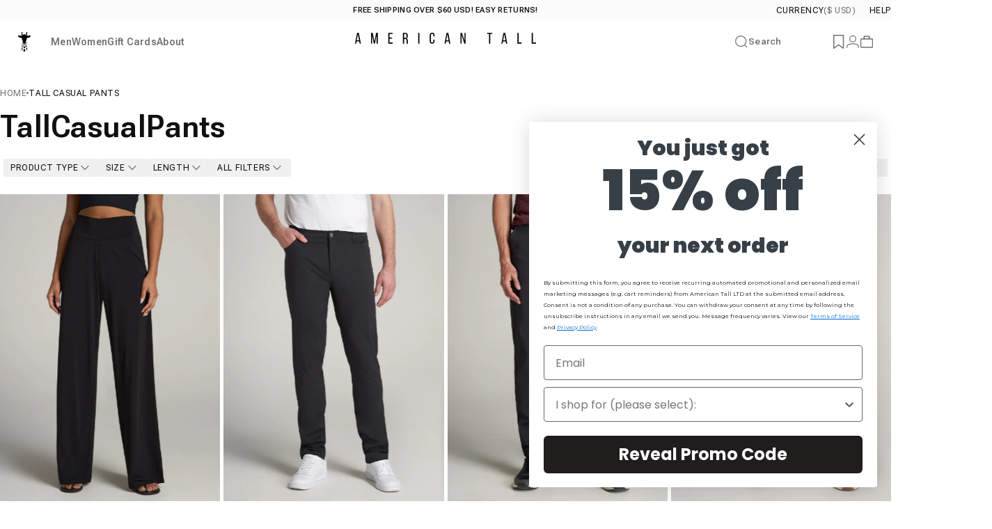

--- FILE ---
content_type: text/javascript
request_url: https://americantall.com/cdn/shop/t/717/assets/theme.js?v=88225489464477536691767847104
body_size: 39141
content:
/*
@license
  Concept by RoarTheme (https://roartheme.co)
  Access unminified JS in assets/theme.js

  Use this event listener to run your own JS outside of this file.
  Documentation - https://roartheme.co/blogs/concept/javascript-events-for-developers

  document.addEventListener('page:loaded', function() {
    // Page has loaded and theme assets are ready
  });
*/window.theme=window.theme||{},window.Shopify=window.Shopify||{},theme.config={hasSessionStorage:!0,hasLocalStorage:!0,mqlSmall:!1,mediaQuerySmall:"screen and (max-width: 767px)",motionReduced:window.matchMedia("(prefers-reduced-motion: reduce)").matches,isTouch:"ontouchstart"in window||navigator.MaxTouchPoints>0||navigator.msMaxTouchPoints>0,rtl:document.documentElement.getAttribute("dir")==="rtl"},theme.supportsPassive=!1;try{const opts=Object.defineProperty({},"passive",{get:function(){theme.supportsPassive=!0}});window.addEventListener("testPassive",null,opts),window.removeEventListener("testPassive",null,opts)}catch{}document.documentElement.classList.add(theme.config.isTouch?"touch":"no-touch"),console.log(theme.settings.themeName+" theme ("+theme.settings.themeVersion+") by RoarTheme | Learn more at https://roartheme.co"),function(){theme.DOMready=function(callback){document.readyState!="loading"?callback():document.addEventListener("DOMContentLoaded",callback)},theme.headerGroup={rounded:()=>Array.from(document.querySelectorAll(".shopify-section-group-header-group .section--rounded")),sections:()=>Array.from(document.querySelectorAll(".shopify-section-group-header-group")),init:()=>{let previousSection=null;const rounded=theme.headerGroup.rounded(),sections=theme.headerGroup.sections();sections.forEach((shopifySection,index)=>{const section=shopifySection.querySelector(".section");if(section){if(section.classList.remove("section--next-rounded"),section.classList.remove("section--first-rounded"),section.classList.remove("section--last-rounded"),section.classList.contains("section--rounded")&&(index===0&&section.classList.add("section--first-rounded"),index===rounded.length-1&&section.classList.add("section--last-rounded"),previousSection&&previousSection.classList.contains("section--rounded")&&previousSection.classList.add("section--next-rounded")),index===sections.length-1){const nextSection=document.querySelector(".main-content .shopify-section:first-child .section");nextSection&&nextSection.classList.contains("section--rounded")&&section.classList.add("section--next-rounded")}previousSection=section}})}},theme.a11y={trapFocusHandlers:{},getFocusableElements:container=>Array.from(container.querySelectorAll('summary, a[href], button:enabled, [tabindex]:not([tabindex^="-"]), [draggable], area, input:not([type=hidden]):enabled, select:enabled, textarea:enabled, object, iframe')),trapFocus:(container,elementToFocus=container)=>{const elements=theme.a11y.getFocusableElements(container),first=elements[0],last=elements[elements.length-1];theme.a11y.removeTrapFocus(),theme.a11y.trapFocusHandlers.focusin=event=>{event.target!==container&&event.target!==last&&event.target!==first||document.addEventListener("keydown",theme.a11y.trapFocusHandlers.keydown)},theme.a11y.trapFocusHandlers.focusout=function(){document.removeEventListener("keydown",theme.a11y.trapFocusHandlers.keydown)},theme.a11y.trapFocusHandlers.keydown=function(event){event.code.toUpperCase()==="TAB"&&(event.target===last&&!event.shiftKey&&(event.preventDefault(),first.focus()),(event.target===container||event.target===first)&&event.shiftKey&&(event.preventDefault(),last.focus()))},document.addEventListener("focusout",theme.a11y.trapFocusHandlers.focusout),document.addEventListener("focusin",theme.a11y.trapFocusHandlers.focusin),elementToFocus.focus(),elementToFocus.tagName==="INPUT"&&["search","text","email","url"].includes(elementToFocus.type)&&elementToFocus.value&&elementToFocus.setSelectionRange(0,elementToFocus.value.length)},removeTrapFocus:(elementToFocus=null)=>{document.removeEventListener("focusin",theme.a11y.trapFocusHandlers.focusin),document.removeEventListener("focusout",theme.a11y.trapFocusHandlers.focusout),document.removeEventListener("keydown",theme.a11y.trapFocusHandlers.keydown),elementToFocus&&typeof elementToFocus.focus=="function"&&elementToFocus.focus()}},theme.utils={throttle:callback=>{let requestId=null,lastArgs;const later=context=>()=>{requestId=null,callback.apply(context,lastArgs)},throttled=(...args)=>{lastArgs=args,requestId===null&&(requestId=requestAnimationFrame(later(this)))};return throttled.cancel=()=>{cancelAnimationFrame(requestId),requestId=null},throttled},debounce:(fn,wait)=>{let timer;return(...args)=>{clearTimeout(timer),timer=setTimeout(()=>fn.apply(this,args),wait)}},waitForEvent:(element,eventName)=>new Promise(resolve=>{const done=event=>{event.target===element&&(element.removeEventListener(eventName,done),resolve(event))};element.addEventListener(eventName,done)}),fetchConfig:(type="json")=>({method:"POST",headers:{"Content-Type":"application/json",Accept:`application/${type}`}}),postLink:(path,options)=>{options=options||{};const method=options.method||"post",params=options.parameters||{},form=document.createElement("form");form.setAttribute("method",method),form.setAttribute("action",path);for(const key in params){const hiddenField=document.createElement("input");hiddenField.setAttribute("type","hidden"),hiddenField.setAttribute("name",key),hiddenField.setAttribute("value",params[key]),form.appendChild(hiddenField)}document.body.appendChild(form),form.submit(),document.body.removeChild(form)},sectionId:element=>element.hasAttribute("data-section-id")?element.dataset.sectionId:(element=element.classList.contains("shopify-section")?element:element.closest(".shopify-section"),element.id.replace("shopify-section-","")),imageLoaded:imageOrArray=>imageOrArray?(imageOrArray=imageOrArray instanceof Element?[imageOrArray]:Array.from(imageOrArray),Promise.all(imageOrArray.map(image=>new Promise(resolve=>{image.tagName==="IMG"&&image.complete||!image.offsetParent?resolve():image.onload=()=>resolve()})))):Promise.resolve(),visibleMedia:media=>Array.from(media).find(item=>window.getComputedStyle(item).display!=="none"),setScrollbarWidth:()=>{const scrollbarWidth=window.innerWidth-document.body.clientWidth;scrollbarWidth>0&&document.documentElement.style.setProperty("--scrollbar-width",`${scrollbarWidth}px`)}},theme.pubsub={PUB_SUB_EVENTS:{cartUpdate:"cartUpdate",quantityUpdate:"quantityUpdate",variantChange:"variantChange",cartError:"cartError",facetUpdate:"facetUpdate"},subscribers:{},subscribe:(eventName,callback)=>(theme.pubsub.subscribers[eventName]===void 0&&(theme.pubsub.subscribers[eventName]=[]),theme.pubsub.subscribers[eventName]=[...theme.pubsub.subscribers[eventName],callback],function(){theme.pubsub.subscribers[eventName]=theme.pubsub.subscribers[eventName].filter(cb=>cb!==callback)}),publish:(eventName,data)=>{theme.pubsub.subscribers[eventName]&&theme.pubsub.subscribers[eventName].forEach(callback=>{callback(data)})}},theme.scrollShadow={Updater:function(){class Updater{constructor(targetElement){this.cb=()=>this.update(targetElement),this.rO=new ResizeObserver(this.cb),this.mO=new MutationObserver(()=>this.on(this.el))}on(element){this.el&&(this.el.removeEventListener("scroll",this.cb),this.rO.disconnect(),this.mO.disconnect()),element&&(element.nodeName==="TABLE"&&!/scroll|auto/.test(getComputedStyle(element).getPropertyValue("overflow"))&&(this.rO.observe(element),element=element.tBodies[0]),element.addEventListener("scroll",this.cb),[element,...element.children].forEach(el=>this.rO.observe(el)),this.mO.observe(element,{childList:!0}),this.el=element)}update(targetElement){const scrollTop=this.el.scrollTop,scrollBottom=this.el.scrollHeight-this.el.offsetHeight-this.el.scrollTop,scrollLeft=this.el.scrollLeft,scrollRight=this.el.scrollWidth-this.el.offsetWidth-this.el.scrollLeft*(theme.config.rtl?-1:1);let cssText=`--t: ${scrollTop>0?1:0}; --b: ${scrollBottom>0?1:0}; --l: ${scrollLeft>0?1:0}; --r: ${scrollRight>0?1:0};`;if(this.el.nodeName==="TBODY"){const clientRect=this.el.getBoundingClientRect(),rootClientRect=this.el.parentElement.getBoundingClientRect();cssText+=`top: ${clientRect.top-rootClientRect.top}px; bottom: ${rootClientRect.bottom-clientRect.bottom}px; left: ${clientRect.left-rootClientRect.left}px; right: ${rootClientRect.right-clientRect.right}px;`}requestAnimationFrame(()=>{targetElement.style.cssText=cssText})}}return Updater}()},theme.cookiesEnabled=function(){let cookieEnabled=navigator.cookieEnabled;return cookieEnabled||(document.cookie="testcookie",cookieEnabled=document.cookie.indexOf("testcookie")!==-1),cookieEnabled},theme.isStorageSupported=function(type){if(window.self!==window.top)return!1;const testKey="test";let storage;type==="session"&&(storage=window.sessionStorage),type==="local"&&(storage=window.localStorage);try{return storage.setItem(testKey,"1"),storage.removeItem(testKey),!0}catch{return!1}},theme.getElementWidth=function(element,value){const style=window.getComputedStyle(element),text=document.createElement("span");text.style.fontFamily=style.fontFamily,text.style.fontSize=style.fontSize,text.style.fontWeight=style.fontWeight,text.style.visibility="hidden",text.style.position="absolute",text.innerHTML=value,document.body.appendChild(text);const width=text.getBoundingClientRect().width;return text.remove(),width},theme.HoverButton=function(){class HoverButton2{constructor(container){this.container=container}load(){theme.config.isTouch||document.body.getAttribute("data-button_hover")==="none"||(this.container.addEventListener("mouseenter",this.onEnterHandler.bind(this)),this.container.addEventListener("mouseleave",this.onLeaveHandler.bind(this)))}onEnterHandler(event){const btnFill=event.currentTarget.querySelector("[data-fill]");btnFill&&Motion.animate(btnFill,{y:["76%","0%"]},{duration:.6})}onLeaveHandler(event){const btnFill=event.currentTarget.querySelector("[data-fill]");btnFill&&Motion.animate(btnFill,{y:"-76%"},{duration:.6})}unload(){}}return HoverButton2}(),theme.MagnetButton=function(){const config={magnet:10};class MagnetButton2{constructor(container){this.container=container,this.magnet=container.dataset.magnet?parseInt(container.dataset.magnet):config.magnet}load(){theme.config.isTouch||document.body.getAttribute("data-button_hover")==="none"||(this.container.addEventListener("mousemove",this.onMoveHandler.bind(this)),this.container.addEventListener("mouseleave",this.onLeaveHandler.bind(this)))}onMoveHandler(event){if(theme.config.motionReduced||this.magnet===0)return;const target=event.currentTarget,btnText=target.querySelector("[data-text]"),bounding=target.getBoundingClientRect();btnText?Motion.animate(btnText,{x:((event.clientX-bounding.left)/target.offsetWidth-.5)*this.magnet,y:((event.clientY-bounding.top)/target.offsetHeight-.5)*this.magnet},{duration:1.5,easing:Motion.spring()}):Motion.animate(target,{x:((event.clientX-bounding.left)/target.offsetWidth-.5)*this.magnet,y:((event.clientY-bounding.top)/target.offsetHeight-.5)*this.magnet},{duration:1.5,easing:Motion.spring()})}onLeaveHandler(event){if(theme.config.motionReduced||this.magnet===0)return;const target=event.currentTarget,btnText=target.querySelector("[data-text]");btnText?Motion.animate(btnText,{x:0,y:0},{duration:1.5,easing:Motion.spring()}):Motion.animate(target,{x:0,y:0},{duration:1.5,easing:Motion.spring()})}unload(){}}return MagnetButton2}(),theme.RevealButton=function(){const config={magnet:25};class RevealButton{constructor(container){this.container=container,this.magnet=container.dataset.magnet?parseInt(container.dataset.magnet):config.magnet}load(){theme.config.isTouch||(this.container.addEventListener("mousemove",this.onMoveHandler.bind(this)),this.container.addEventListener("mouseleave",this.onLeaveHandler.bind(this)))}onMoveHandler(event){const target=event.currentTarget,bounding=target.getBoundingClientRect(),btnReveal=target.querySelector("[data-reveal]");btnReveal&&Motion.animate(btnReveal,{opacity:1,x:((event.clientX-bounding.left)/target.offsetWidth-.5)*this.magnet,y:((event.clientY-bounding.top)/target.offsetHeight-.5)*this.magnet},{duration:.2,easing:"steps(2, start)"})}onLeaveHandler(event){const btnReveal=event.currentTarget.querySelector("[data-reveal]");btnReveal&&Motion.animate(btnReveal,{x:0,y:0,opacity:0},{duration:.2,easing:[.61,1,.88,1]})}unload(){}}return RevealButton}(),theme.Carousel=function(){class Carousel{constructor(container,options,navigation){this.container=container,this.options=options,this.prevButton=navigation.previous,this.nextButton=navigation.next}load(){this.slider=new Flickity(this.container,this.options),this.prevButton.addEventListener("click",this.onPrevButtonClick.bind(this)),this.nextButton.addEventListener("click",this.onNextButtonClick.bind(this)),this.slider.on("dragStart",this.onDragStartHandler.bind(this)),this.slider.on("select",this.onSelectHandler.bind(this))}onDragStartHandler(){this.prevRemoveTransform(),this.nextRemoveTransform()}onSelectHandler(){this.slider.slides[this.slider.selectedIndex-1]?this.slider.slides[this.slider.selectedIndex+1]?(this.prevButton.disabled=!1,this.nextButton.disabled=!1):(this.prevButton.disabled=!1,this.nextButton.disabled=!0):(this.prevButton.disabled=!0,this.nextButton.disabled=!1)}onPrevButtonClick(event){event.preventDefault(),this.slider.previous(),this.nextRemoveTransform()}onNextButtonClick(event){event.preventDefault(),this.slider.next(),this.prevRemoveTransform()}prevRemoveTransform(){this.prevButton.style.transform=null,this.prevButton.querySelector("[data-fill]").style.transform=null}nextRemoveTransform(){this.nextButton.style.transform=null,this.nextButton.querySelector("[data-fill]").style.transform=null}unload(){}}return Carousel}(),theme.initWhenVisible=function(){class ScriptLoader{constructor(callback,delay=5e3){this.loadScriptTimer=setTimeout(callback,delay),this.userInteractionEvents=["mouseover","mousemove","keydown","touchstart","touchend","touchmove","wheel"],this.onScriptLoader=this.triggerScriptLoader.bind(this,callback),this.userInteractionEvents.forEach(event=>{window.addEventListener(event,this.onScriptLoader,{passive:!0})})}triggerScriptLoader(callback){callback(),clearTimeout(this.loadScriptTimer),this.userInteractionEvents.forEach(event=>{window.removeEventListener(event,this.onScriptLoader,{passive:!0})})}}return ScriptLoader}(),new theme.initWhenVisible(()=>{document.body.removeAttribute("data-page-rendering")}),theme.DOMready(theme.headerGroup.init),theme.DOMready(theme.utils.setScrollbarWidth),window.addEventListener("resize",theme.utils.throttle(theme.utils.setScrollbarWidth)),theme.config.hasSessionStorage=theme.isStorageSupported("session"),theme.config.hasLocalStorage=theme.isStorageSupported("local");const mql=window.matchMedia(theme.config.mediaQuerySmall);theme.config.mqlSmall=mql.matches,mql.onchange=mql2=>{mql2.matches?(theme.config.mqlSmall=!0,document.dispatchEvent(new CustomEvent("matchSmall"))):(theme.config.mqlSmall=!1,document.dispatchEvent(new CustomEvent("unmatchSmall")))}}(),new theme.initWhenVisible(()=>{var e=!1,t;document.body.addEventListener("touchstart",function(i){if(!i.target.closest(".flickity-slider"))return e=!1;e=!0,t={x:i.touches[0].pageX,y:i.touches[0].pageY}},theme.supportsPassive?{passive:!0}:!1),document.body.addEventListener("touchmove",function(i){if(e&&i.cancelable){var n={x:i.touches[0].pageX-t.x,y:i.touches[0].pageY-t.y};Math.abs(n.x)>Flickity.defaults.dragThreshold&&i.preventDefault()}},theme.supportsPassive?{passive:!1}:!1)});class LoadingBar extends HTMLElement{constructor(){super(),window.addEventListener("beforeunload",()=>{document.body.classList.add("unloading")}),window.addEventListener("DOMContentLoaded",()=>{Motion.animate(this,{opacity:0,visibility:"hidden"},{duration:1}),document.body.classList.add("loaded"),document.dispatchEvent(new CustomEvent("page:loaded"))}),window.addEventListener("pageshow",event=>{event.persisted&&document.body.classList.remove("unloading")})}}customElements.define("loading-bar",LoadingBar);class CustomHeader extends HTMLElement{constructor(){super()}get allowTransparent(){return!!(document.querySelector(".shopify-section:first-child [allow-transparent-header]")&&!document.querySelector(".header-promo-bar"))}get headerSection(){return document.querySelector(".header-section")}connectedCallback(){if(this.init(),window.ResizeObserver&&new ResizeObserver(this.setHeight.bind(this)).observe(this),Shopify.designMode){const section=this.closest(".shopify-section");section.addEventListener("shopify:section:load",this.init.bind(this)),section.addEventListener("shopify:section:unload",this.init.bind(this)),section.addEventListener("shopify:section:reorder",this.init.bind(this))}}init(){new theme.initWhenVisible(this.setHeight.bind(this)),this.allowTransparent?(this.headerSection.classList.add("header-transparent"),this.headerSection.classList.add("no-animate"),setTimeout(()=>{this.headerSection.classList.remove("no-animate")},500)):this.headerSection.classList.remove("header-transparent")}setHeight(){requestAnimationFrame(()=>{document.documentElement.style.setProperty("--header-height",Math.round(this.clientHeight)+"px"),this.classList.contains("header--center")&&document.documentElement.style.setProperty("--header-nav-height",Math.round(document.getElementById("MenuToggle")?.clientHeight)+"px")})}}customElements.define("custom-header",CustomHeader,{extends:"header"});const stickyButton=document.querySelector(".description-container");let isStuck=!1;const checkSticky=()=>{if(stickyButton!=null){const stickyBottom=stickyButton.getBoundingClientRect().bottom,viewportHeight=window.innerHeight;stickyBottom>=viewportHeight&&!isStuck?(stickyButton.classList.add("stuck"),isStuck=!0):stickyBottom<viewportHeight&&isStuck&&(stickyButton.classList.remove("stuck"),isStuck=!1)}};document.addEventListener("DOMContentLoaded",checkSticky);class StickyHeader extends CustomHeader{constructor(){super()}get isAlwaysSticky(){return this.dataset.stickyType==="always"}connectedCallback(){super.connectedCallback(),this.currentScrollTop=0,this.firstScrollTop=window.scrollY,this.headerBounds=this.headerSection.getBoundingClientRect(),this.beforeInit()}beforeInit(){this.headerSection.classList.add("header-sticky"),this.headerSection.dataset.stickyType=this.dataset.stickyType,this.isAlwaysSticky&&this.headerSection.classList.add("header-sticky");let $this=this;document.querySelector(".collection.with-drawer .collection__topbar")!=null?setTimeout(function(){$this.headerSection.dataset.scrollHeight=document.querySelector(".collection.with-drawer .collection__topbar").getBoundingClientRect().top+window.scrollY},500):this.headerSection.dataset.scrollHeight="unset",window.addEventListener("scroll",theme.utils.throttle(this.onScrollHandler.bind(this)),!1)}onScrollHandler(){const scrollTop=window.scrollY;if(scrollTop>this.headerBounds.top+this.firstScrollTop+this.headerBounds.height?(this.headerSection.classList.add("header-scrolled"),document.documentElement.style.setProperty("--sticky-header-height",Math.round(this.clientHeight)+"px")):this.headerSection.classList.remove("header-scrolled"),this.headerSection.dataset.scrollHeight=="unset")var scrollBottomDistance=this.headerBounds.bottom+this.firstScrollTop+100;else var scrollBottomDistance=this.headerSection.dataset.scrollHeight;let stickyCollectionBar=document.querySelector(".sticky-collection-bar");scrollTop>scrollBottomDistance?(stickyCollectionBar&&stickyCollectionBar.classList.add("visible"),scrollTop>this.currentScrollTop||this.headerSection.classList.remove("header-hidden")):(stickyCollectionBar&&stickyCollectionBar.classList.remove("visible"),this.headerSection.classList.remove("header-hidden")),this.currentScrollTop=scrollTop,checkSticky()}}customElements.define("sticky-header",StickyHeader,{extends:"header"});class RevealLink extends HTMLAnchorElement{constructor(){super(),this.revealButton=new theme.RevealButton(this),this.revealButton.load()}}customElements.define("reveal-link",RevealLink,{extends:"a"});class HoverLink extends HTMLAnchorElement{constructor(){super(),this.hoverButton=new theme.HoverButton(this),this.hoverButton.load()}}customElements.define("hover-link",HoverLink,{extends:"a"});class MagnetLink extends HoverLink{constructor(){super(),this.magnetButton=new theme.MagnetButton(this),this.magnetButton.load()}}customElements.define("magnet-link",MagnetLink,{extends:"a"});class HoverButton extends HTMLButtonElement{constructor(){super(),this.hoverButton=new theme.HoverButton(this),this.hoverButton.load(),this.type==="submit"&&this.form&&this.form.addEventListener("submit",()=>this.setAttribute("aria-busy","true")),window.addEventListener("pageshow",()=>this.removeAttribute("aria-busy")),this.append(this.animationElement)}static get observedAttributes(){return["aria-busy"]}get contentElement(){return this._contentElement=this._contentElement||this.querySelector(".btn-text")}get animationElement(){return this._animationElement=this._animationElement||document.createRange().createContextualFragment(`
      <span class="btn-loader">
        <span></span>
        <span></span>
        <span></span>
      </span>
    `).firstElementChild}async attributeChangedCallback(name,oldValue,newValue){theme.config.isTouch||document.body.getAttribute("data-button_hover")==="none"||(newValue==="true"?(Motion.timeline([[this.contentElement,{opacity:0},{duration:.15}],[this.animationElement,{opacity:1},{duration:.15}]]),Motion.animate(this.animationElement.children,{transform:["scale(1.6)","scale(0.6)"]},{duration:.35,delay:Motion.stagger(.35/2),direction:"alternate",repeat:1/0})):Motion.timeline([[this.animationElement,{opacity:0},{duration:.15}],[this.contentElement,{opacity:1},{duration:.15}]]))}}customElements.define("hover-button",HoverButton,{extends:"button"});class MagnetButton extends HoverButton{constructor(){super(),this.magnetButton=new theme.MagnetButton(this),this.magnetButton.load()}}customElements.define("magnet-button",MagnetButton,{extends:"button"});class HoverElement extends HTMLElement{constructor(){super(),this.hoverButton=new theme.HoverButton(this),this.hoverButton.load()}}customElements.define("hover-element",HoverElement);class MagnetElement extends HoverElement{constructor(){super(),this.magnetButton=new theme.MagnetButton(this),this.magnetButton.load()}}customElements.define("magnet-element",MagnetElement);class AnnouncementBar extends HTMLElement{constructor(){super(),theme.config.isTouch?new theme.initWhenVisible(this.init.bind(this)):Motion.inView(this,this.init.bind(this),{margin:"200px 0px 200px 0px"})}get items(){return this._items=this._items||Array.from(this.children)}get autoplay(){return this.hasAttribute("autoplay")}get speed(){return this.hasAttribute("autoplay")?parseInt(this.getAttribute("autoplay-speed"))*1e3:5e3}init(){this.items.length>1&&(this.slider=new Flickity(this,{accessibility:!1,fade:!0,pageDots:!1,prevNextButtons:!1,wrapAround:!0,rightToLeft:theme.config.rtl,autoPlay:this.autoplay?this.speed:!1,on:{ready:function(){setTimeout(()=>this.element.setAttribute("loaded",""))}}}),this.slider.on("change",this.onChange.bind(this)),this.addEventListener("slider:previous",()=>this.slider.previous()),this.addEventListener("slider:next",()=>this.slider.next()),this.addEventListener("slider:play",()=>this.slider.playPlayer()),this.addEventListener("slider:pause",()=>this.slider.pausePlayer()),Shopify.designMode&&this.addEventListener("shopify:block:select",event=>this.slider.select(this.items.indexOf(event.target))))}disconnectedCallback(){this.slider&&this.slider.destroy()}onChange(){this.dispatchEvent(new CustomEvent("slider:change",{bubbles:!0,detail:{currentPage:this.slider.selectedIndex}}))}}customElements.define("announcement-bar",AnnouncementBar);class AccordionsDetails extends HTMLElement{constructor(){super(),this.addEventListener("toggle",this.onToggle)}get items(){return this._items=this._items||Array.from(this.querySelectorAll('details[is="accordion-details"]'))}onToggle(event){this.items.forEach(item=>{item!==event.detail.current&&item.close()})}}customElements.define("accordions-details",AccordionsDetails);class AccordionDetails extends HTMLDetailsElement{constructor(){super(),this._open=this.hasAttribute("open"),this.summaryElement=this.querySelector("summary"),this.contentElement=this.querySelector("summary + *"),this.setAttribute("aria-expanded",this._open?"true":"false"),this.summaryElement.addEventListener("click",this.onSummaryClick.bind(this)),Shopify.designMode&&(this.addEventListener("shopify:block:select",()=>{this.designModeActive&&(this.open=!0)}),this.addEventListener("shopify:block:deselect",()=>{this.designModeActive&&(this.open=!1)}))}get designModeActive(){return!0}get controlledElement(){return this.closest("accordions-details")}static get observedAttributes(){return["open"]}attributeChangedCallback(name,oldValue,newValue){name==="open"&&this.setAttribute("aria-expanded",newValue===""?"true":"false")}get open(){return this._open}set open(value){value!==this._open&&(this._open=value,this.isConnected?this.transition(value):value?this.setAttribute("open",""):this.removeAttribute("open")),this.setAttribute("aria-expanded",value?"true":"false"),this.dispatchEventHandler()}onSummaryClick(event){event.preventDefault(),this.open=!this.open}close(){this._open=!1,this.transition(!1)}async transition(value){this.style.overflow="hidden",value?(this.setAttribute("open",""),await Motion.timeline([[this,{height:[`${this.summaryElement.clientHeight}px`,`${this.scrollHeight}px`]},{duration:.25,easing:"ease"}],[this.contentElement,{opacity:[0,1],transform:["translateY(10px)","translateY(0)"]},{duration:.15,at:"-0.1"}]]).finished):(await Motion.timeline([[this.contentElement,{opacity:0},{duration:.15}],[this,{height:[`${this.clientHeight}px`,`${this.summaryElement.clientHeight}px`]},{duration:.25,at:"<",easing:"ease"}]]).finished,this.removeAttribute("open")),this.style.height="auto",this.style.overflow="visible"}dispatchEventHandler(){(this.controlledElement??this).dispatchEvent(new CustomEvent("toggle",{bubbles:!0,detail:{current:this}}))}}customElements.define("accordion-details",AccordionDetails,{extends:"details"});class FooterDetails extends AccordionDetails{constructor(){super(),this.load(),window.addEventListener("resize",this.load.bind(this)),document.addEventListener("unmatchSmall",this.load.bind(this))}get designModeActive(){return theme.config.mqlSmall}load(){theme.config.mqlSmall?this.open&&(this._open=!1,this.removeAttribute("open"),this.setAttribute("aria-expanded","false"),this.classList.remove("active")):(this._open=!0,this.setAttribute("open",""),this.setAttribute("aria-expanded","true"),this.classList.add("active"))}}customElements.define("footer-details",FooterDetails,{extends:"details"});class GestureElement extends HTMLElement{constructor(){super(),this.config={thresholdY:Math.max(25,Math.floor(.15*window.innerHeight)),velocityThreshold:10,disregardVelocityThresholdY:Math.floor(.5*this.clientHeight),pressThreshold:8,diagonalSwipes:!1,diagonalLimit:Math.tan(45*1.5/180*Math.PI),longPressTime:500},this.handlers={panstart:[],panmove:[],panend:[],swipeup:[],swipedown:[],longpress:[]},this.addEventListener("touchstart",this.onTouchStart.bind(this),theme.supportsPassive?{passive:!0}:!1),this.addEventListener("touchmove",this.onTouchMove.bind(this),theme.supportsPassive?{passive:!0}:!1),this.addEventListener("touchend",this.onTouchEnd.bind(this),theme.supportsPassive?{passive:!0}:!1)}on(type,fn){if(this.handlers[type])return this.handlers[type].push(fn),{type,fn,cancel:()=>this.off(type,fn)}}off(type,fn){if(this.handlers[type]){const idx=this.handlers[type].indexOf(fn);idx!==-1&&this.handlers[type].splice(idx,1)}}fire(type,event){for(let i=0;i<this.handlers[type].length;i++)this.handlers[type][i](event)}onTouchStart(event){this.thresholdY=this.config.thresholdY,this.disregardVelocityThresholdY=this.config.disregardVelocityThresholdY,this.touchStartY=event.changedTouches[0].screenY,this.touchMoveY=null,this.touchEndY=null,this.swipingDirection=null,this.longPressTimer=setTimeout(()=>this.fire("longpress",event),this.config.longPressTime),this.fire("panstart",event)}onTouchMove(event){const touchMoveY=event.changedTouches[0].screenY-(this.touchStartY??0);this.velocityY=touchMoveY-(this.touchMoveY??0),this.touchMoveY=touchMoveY;const absTouchMoveY=Math.abs(this.touchMoveY);this.swipingVertical=absTouchMoveY>this.thresholdY,this.swipingDirection=this.swipingVertical?"vertical":"pre-vertical",absTouchMoveY>this.config.pressThreshold&&clearTimeout(this.longPressTimer??void 0),this.fire("panmove",event)}onTouchEnd(event){this.touchEndY=event.changedTouches[0].screenY,this.fire("panend",event),clearTimeout(this.longPressTimer??void 0);const y=this.touchEndY-(this.touchStartY??0),absY=Math.abs(y);absY>this.thresholdY&&(this.swipedVertical=this.config.diagonalSwipes?y<=this.config.diagonalLimit:absY>this.thresholdY,this.swipedVertical&&(y<0?((this.velocityY??0)<-this.config.velocityThreshold||y<-this.disregardVelocityThresholdY)&&this.fire("swipeup",event):((this.velocityY??0)>this.config.velocityThreshold||y>this.disregardVelocityThresholdY)&&this.fire("swipedown",event)))}}customElements.define("gesture-element",GestureElement);class OverlayElement extends HTMLElement{constructor(){super()}}customElements.define("overlay-element",OverlayElement);const lockLayerCount=new WeakMap;class ModalElement extends HTMLElement{constructor(){super(),this.events={afterHide:"modal:afterHide",afterShow:"modal:afterShow"},this.classes={open:"has-modal-open",opening:"has-modal-opening"}}static get observedAttributes(){return["id","open"]}get shouldLock(){return!1}get shouldAppendToBody(){return!1}get open(){return this.hasAttribute("open")}get controls(){return Array.from(document.querySelectorAll(`[aria-controls="${this.id}"]`))}get overlay(){return this._overlay=this._overlay||this.querySelector(".fixed-modal")}get gesture(){return this._gesture=this._gesture||this.querySelector("gesture-element")}get designMode(){return this.hasAttribute("shopify-design-mode")}get focusElement(){return this.querySelector("button")}connectedCallback(){this.abortController=new AbortController,this.controls.forEach(button=>button.addEventListener("click",this.onButtonClick.bind(this),{signal:this.abortController.signal})),document.addEventListener("keyup",event=>event.code==="Escape"&&this.hide(),{signal:this.abortController.signal}),this.gesture&&(this.gestureConfig={animationFrame:null,moveY:0,maxGestureDistance:0,endPoint:0,layerHeight:null},this.gestureWrap=this.gesture.parentElement,setTimeout(()=>{this.gesture.on("panstart",this.onPanStart.bind(this)),this.gesture.on("panmove",this.onPanMove.bind(this)),this.gesture.on("panend",this.onPanEnd.bind(this))},75))}disconnectedCallback(){this.abortController?.abort()}attributeChangedCallback(name,oldValue,newValue){switch(name){case"open":this.controls.forEach(button=>button.setAttribute("aria-expanded",newValue===null?"false":"true")),oldValue===null&&(newValue===""||newValue==="immediate")?(this.hidden=!1,this.removeAttribute("inert"),this.originalParentBeforeAppend=null,this.shouldAppendToBody&&this.parentElement!==document.body&&(this.originalParentBeforeAppend=this.parentElement,document.body.append(this)),(this.showTransition(newValue!=="immediate")||Promise.resolve()).then(()=>{this.afterShow(),this.dispatchEvent(new CustomEvent(this.events.afterShow,{bubbles:!0}))})):oldValue!==null&&newValue===null&&(this.setAttribute("inert",""),(this.hideTransition()||Promise.resolve()).then(()=>{this.afterHide(),this.hasAttribute("inert")&&(this.parentElement===document.body&&this.originalParentBeforeAppend&&(this.originalParentBeforeAppend.appendChild(this),this.originalParentBeforeAppend=null),this.dispatchEvent(new CustomEvent(this.events.afterHide,{bubbles:!0})),this.hidden=!0)})),this.dispatchEvent(new CustomEvent("toggle",{bubbles:!0}));break}}onButtonClick(event){event.preventDefault(),this.open?this.hide():this.show(event.currentTarget)}hide(){if(this.open)return this.beforeHide(),this.resetGesture(),this.removeAttribute("open"),theme.utils.waitForEvent(this,this.events.afterHide)}show(activeElement=null,animate=!0){if(!this.open)return this.beforeShow(),this.activeElement=activeElement,this.setAttribute("open",animate?"":"immediate"),this.shouldLock&&document.body.classList.add(this.classes.opening),theme.utils.waitForEvent(this,this.events.afterShow)}beforeHide(){}beforeShow(){}afterHide(){setTimeout(()=>{this.shouldLock&&(lockLayerCount.set(ModalElement,lockLayerCount.get(ModalElement)-1),document.body.classList.toggle(this.classes.open,lockLayerCount.get(ModalElement)>0))})}afterShow(){theme.a11y.trapFocus(this,this.focusElement),this.shouldLock&&(lockLayerCount.set(ModalElement,lockLayerCount.get(ModalElement)+1),document.body.classList.remove(this.classes.opening),document.body.classList.add(this.classes.open))}showTransition(){return setTimeout(()=>{this.setAttribute("active","")},75),new Promise(resolve=>{this.overlay.addEventListener("transitionend",resolve,{once:!0})})}hideTransition(){return this.removeAttribute("active"),new Promise(resolve=>{this.overlay.addEventListener("transitionend",resolve,{once:!0})})}resetGesture(){this.gesture&&(this.gestureWrap.style.transform="",this.gestureWrap.style.transition="",this.overlay.style.opacity="",this.overlay.style.transition="")}onPanStart(){this.removeTransition(this.gestureWrap,"transform"),this.hasAttribute("open")&&(this.gestureConfig.layerHeight===null&&(this.gestureConfig.layerHeight=this.gestureWrap.getBoundingClientRect().height),this.gestureConfig.maxGestureDistance=this.gestureConfig.layerHeight-50,this.gestureConfig.endPoint=this.gestureConfig.layerHeight*.3)}onPanMove(){this.gestureConfig.animationFrame||(this.gestureConfig.animationFrame=requestAnimationFrame(()=>{const clamp=(a,min=0,max=1)=>Math.min(max,Math.max(min,a)),invlerp=(x,y,a)=>clamp((a-x)/(y-x));this.gestureWrap.style.transition="transform .1s linear",this.overlay.style.transition="opacity .1s linear",this.hasAttribute("open")&&(this.gestureConfig.layerHeight===null&&(this.gestureConfig.layerHeight=this.gestureWrap.getBoundingClientRect().height),this.gestureConfig.moveY=this.gesture.touchMoveY,this.gestureConfig.maxGestureDistance=this.gestureConfig.layerHeight-50,this.gestureConfig.moveY>=0?(this.gestureWrap.style.transform=`translateY(${Math.min(this.gestureConfig.moveY,this.gestureConfig.maxGestureDistance)}px)`,this.overlay.style.opacity=invlerp(this.gestureConfig.layerHeight,0,this.gestureConfig.moveY)):(this.gestureWrap.style.transform="translateY(0)",this.gestureWrap.style.transition="",this.overlay.style.opacity="1")),this.gestureConfig.animationFrame=null}))}onPanEnd(){this.gestureConfig.animationFrame===null||cancelAnimationFrame(this.gestureConfig.animationFrame),this.gestureConfig.animationFrame=null,this.gestureWrap.style.transition="transform .1s linear",this.gestureConfig.layerHeight===null&&(this.gestureConfig.layerHeight=this.gestureWrap.getBoundingClientRect().height),this.gestureConfig.endPoint=this.gestureConfig.layerHeight*.3,this.hasAttribute("open")&&(this.gestureConfig.moveY=this.gesture.touchMoveY,this.gestureConfig.moveY<this.gestureConfig.endPoint?this.gestureWrap.style.transform="translateY(0)":(this.gestureWrap.style.transform=`translateY(${this.gestureConfig.layerHeight}px)`,this.gestureWrap.addEventListener(this.whichTransitionEvent(),()=>{this.hide()},{once:!0})))}removeTransition(node,transition){const match=node.style.transition.match(new RegExp("(?:^|,)\\s*"+transition+"(?:$|\\s|,)[^,]*","i"));if(match){const transitionArray=node.style.transition.split("");transitionArray.splice(match.index,match[0].length),node.style.transition=transitionArray.join("")}}whichTransitionEvent(){let t;const el=document.createElement("fakeelement"),transitions={WebkitTransition:"webkitTransitionEnd",MozTransition:"transitionend",MSTransition:"msTransitionEnd",OTransition:"oTransitionEnd",transition:"transitionEnd"};for(t in transitions)if(el.style[t]!==void 0)return transitions[t]}}customElements.define("modal-element",ModalElement),lockLayerCount.set(ModalElement,0);class DrawerElement extends ModalElement{constructor(){super(),this.events={afterHide:"drawer:afterHide",afterShow:"drawer:afterShow"}}get shouldLock(){return!0}get shouldAppendToBody(){return!0}}customElements.define("drawer-element",DrawerElement);class MenuDrawer extends DrawerElement{constructor(){super()}get menuItems(){return this._menuItems=this._menuItems||this.querySelectorAll(".drawer__menu:not(.active)>li")}beforeShow(){super.beforeShow(),setTimeout(()=>{Motion.animate(this.menuItems,{transform:["translateX(-20px)","translateX(0)"],opacity:[0,1]},{duration:.6,easing:[.075,.82,.165,1],delay:Motion.stagger(.1)}).finished.then(()=>{this.menuItems.forEach(item=>item.removeAttribute("style"))})},300)}afterHide(){super.afterHide(),setTimeout(()=>{this.querySelectorAll("details[is=menu-details]").forEach(subMenu=>{subMenu.onCloseButtonClick()})})}}customElements.define("menu-drawer",MenuDrawer);class ShareDrawer extends DrawerElement{constructor(){super()}get menuItems(){return this._menuItems=this._menuItems||this.querySelectorAll(".share-buttons>li")}get urlToShare(){const urlInput=this.querySelector("input[type=hidden]");return urlInput?urlInput.value:document.location.href}connectedCallback(){navigator.share?this.controls.forEach(button=>button.addEventListener("click",this.shareTo.bind(this))):super.connectedCallback()}shareTo(event){event.preventDefault(),navigator.share({url:this.urlToShare,title:document.title})}beforeShow(){super.beforeShow(),setTimeout(()=>{Motion.animate(this.menuItems,{transform:["translateY(2.5rem)","translateY(0)"],opacity:[0,1]},{duration:.6,easing:[.075,.82,.165,1],delay:Motion.stagger(.1)}).finished.then(()=>{this.menuItems.forEach(item=>item.removeAttribute("style"))})},300)}}customElements.define("share-drawer",ShareDrawer);class MenuDetails extends HTMLDetailsElement{constructor(){super(),this.summary.addEventListener("click",this.onSummaryClick.bind(this)),this.closeButton.addEventListener("click",this.onCloseButtonClick.bind(this))}get parent(){return this.closest("[data-parent]")}get summary(){return this.querySelector("summary")}get closeButton(){return this.querySelector("button")}onSummaryClick(){setTimeout(()=>{this.parent.classList.add("active"),this.classList.add("active"),this.summary.setAttribute("aria-expanded",!0)},100)}onCloseButtonClick(){this.parent.classList.remove("active"),this.classList.remove("active"),this.summary.setAttribute("aria-expanded",!1),this.closeAnimation()}closeAnimation(){let animationStart;const handleAnimation=time=>{animationStart===void 0&&(animationStart=time),time-animationStart<400?requestAnimationFrame(handleAnimation):this.removeAttribute("open")};requestAnimationFrame(handleAnimation)}}customElements.define("menu-details",MenuDetails,{extends:"details"});class QuantitySelector extends HTMLElement{constructor(){super()}connectedCallback(){this.abortController=new AbortController,this.input=this.querySelector("input"),this.buttons=Array.from(this.querySelectorAll("button")),this.changeEvent=new Event("change",{bubbles:!0}),this.buttons.forEach(button=>button.addEventListener("click",this.onButtonClick.bind(this)),{signal:this.abortController.signal})}disconnectedCallback(){this.abortController.abort()}onButtonClick(event){event.preventDefault();const previousValue=this.input.value;event.currentTarget.name==="plus"?this.input.quantity=this.input.quantity+1:this.input.quantity=this.input.quantity-1,previousValue!==this.input.value&&this.input.dispatchEvent(this.changeEvent)}}customElements.define("quantity-selector",QuantitySelector);class QuantityInput extends HTMLInputElement{constructor(){super(),this.addEventListener("input",this.onValueInput),this.addEventListener("change",this.onValueChanged),this.addEventListener("keydown",this.onKeyDown),this.addEventListener("focus",this.select)}get quantity(){return parseInt(this.value)}set quantity(quantity){const isNumeric=(typeof quantity=="number"||typeof quantity=="string"&&quantity.trim()!=="")&&!isNaN(quantity);quantity!==""&&((!isNumeric||quantity<0)&&(quantity=parseInt(quantity)||1),this.value=Math.max(this.min||1,Math.min(quantity,this.max||Number.MAX_VALUE)).toString(),this.size=Math.max(this.value.length+1,2))}onValueInput(){this.quantity=this.value}onValueChanged(){this.value===""&&(this.quantity=1)}onKeyDown(event){event.stopPropagation();const quantity=this.quantity;event.key==="ArrowUp"?this.quantity=this.quantity+1:event.key==="ArrowDown"&&(this.quantity=this.quantity-1)}}customElements.define("quantity-input",QuantityInput,{extends:"input"});class CartCount extends HTMLElement{constructor(){super()}cartUpdateUnsubscriber=void 0;connectedCallback(){this.cartUpdateUnsubscriber=theme.pubsub.subscribe(theme.pubsub.PUB_SUB_EVENTS.cartUpdate,this.onCartUpdate.bind(this))}disconnectedCallback(){this.cartUpdateUnsubscriber&&this.cartUpdateUnsubscriber()}get itemCount(){return parseInt(this.innerText)}onCartUpdate(event){event.cart.errors||(this.innerText=event.cart.item_count,this.hidden=this.itemCount===0)}}customElements.define("cart-count",CartCount);class RecentlyViewed extends HTMLElement{constructor(){if(super(),theme.config.hasLocalStorage===!1){this.hidden=!0;return}"requestIdleCallback"in window?requestIdleCallback(this.init.bind(this),{timeout:1500}):Motion.inView(this,this.init.bind(this),{margin:"600px 0px 600px 0px"})}init(){fetch(this.dataset.url+this.getQueryString()).then(response=>response.text()).then(responseText=>{const recommendations=new DOMParser().parseFromString(responseText,"text/html").querySelector(".shopify-section").querySelector("recently-viewed");recommendations&&recommendations.innerHTML.trim().length?(this.innerHTML=recommendations.innerHTML,this.dispatchEvent(new CustomEvent("recentlyViewed:loaded")),document.dispatchEvent(new CustomEvent("recentlyViewed:loaded"))):(this.closest(".recently-section")?.remove(),this.dispatchEvent(new CustomEvent("is-empty")))}).catch(e=>{console.error(e)})}getQueryString(){let recentlyViewed="[]";theme.config.hasLocalStorage&&(recentlyViewed=window.localStorage.getItem(`${theme.settings.themeName}:recently-viewed`)||"[]");const items=new Set(JSON.parse(recentlyViewed));return this.dataset.productId&&items.delete(parseInt(this.dataset.productId)),Array.from(items.values(),item=>`id:${item}`).slice(0,parseInt(this.dataset.limit||4)).join(" OR ")}}customElements.define("recently-viewed",RecentlyViewed);class ProductRecommendations extends HTMLElement{constructor(){super(),"requestIdleCallback"in window?requestIdleCallback(this.init.bind(this),{timeout:1500}):Motion.inView(this,this.init.bind(this),{margin:"600px 0px 600px 0px"})}init(){fetch(this.dataset.url).then(response=>response.text()).then(responseText=>{const sectionInnerHTML=new DOMParser().parseFromString(responseText,"text/html").querySelector(".shopify-section");if(sectionInnerHTML===null)return;const recommendations=sectionInnerHTML.querySelector("product-recommendations");recommendations&&recommendations.innerHTML.trim().length?(this.innerHTML=recommendations.innerHTML,this.dispatchEvent(new CustomEvent("recommendations:loaded")),document.dispatchEvent(new CustomEvent("recommendations:loaded"))):(this.closest(".shopify-section").remove(),this.dispatchEvent(new CustomEvent("is-empty")))}).catch(e=>{console.error(e)})}}customElements.define("product-recommendations",ProductRecommendations);class ProductComplementary extends HTMLElement{constructor(){super()}get container(){return this.closest("product-recommendations")}get prevButton(){return this.container.querySelector("[data-prev-button]")}get nextButton(){return this.container.querySelector("[data-next-button]")}connectedCallback(){this.innerHTML.trim().length?this.classList.contains("flickity")&&(this.carousel=new theme.Carousel(this,{prevNextButtons:!1,adaptiveHeight:!0,pageDots:!1,contain:!0,cellAlign:"center",rightToLeft:theme.config.rtl},{previous:this.prevButton,next:this.nextButton}),this.carousel.load()):this.container.hidden=!0}disconnectedCallback(){this.carousel&&this.carousel.unload()}}customElements.define("product-complementary",ProductComplementary);class AnimateElement extends HTMLElement{constructor(){super()}connectedCallback(){theme.config.motionReduced||(this.beforeInit(),Motion.inView(this,async()=>{!this.immediate&&this.media&&await theme.utils.imageLoaded(this.media),this.init()}))}get immediate(){return this.hasAttribute("data-immediate")}get media(){return Array.from(this.querySelectorAll("img, iframe, svg, g-map"))}get type(){return this.dataset.animate||"fade-up"}get delay(){return parseInt(this.dataset.animateDelay||0)/1e3}get paused(){return this.hasAttribute("paused")}beforeInit(){if(!this.paused)switch(this.type){case"fade-in":Motion.animate(this,{opacity:0},{duration:0});break;case"fade-up":Motion.animate(this,{transform:"translateY(min(2rem, 90%))",opacity:0},{duration:0});break;case"fade-up-large":Motion.animate(this,{transform:"translateY(90%)",opacity:0},{duration:0});break;case"zoom-out":Motion.animate(this,{transform:"scale(1.3)"},{duration:0});break}}async init(){if(!this.paused){switch(this.type){case"fade-in":await Motion.animate(this,{opacity:1},{duration:1.5,delay:this.delay,easing:[.16,1,.3,1]}).finished;break;case"fade-up":await Motion.animate(this,{transform:"none",opacity:1},{duration:1.5,delay:this.delay,easing:[.16,1,.3,1]}).finished;break;case"fade-up-large":await Motion.animate(this,{transform:"translateY(0)",opacity:1},{duration:1,delay:this.delay,easing:[.16,1,.3,1]}).finished;break;case"zoom-out":await Motion.animate(this,{transform:"scale(1)"},{duration:1.3,delay:this.delay,easing:[.16,1,.3,1]}).finished;break}this.classList.add("animate")}}async reset(duration){switch(this.type){case"fade-in":await Motion.animate(this,{opacity:0},{duration:duration||1.5,delay:this.delay,easing:duration?"none":[.16,1,.3,1]}).finished;break;case"fade-up":await Motion.animate(this,{transform:"translateY(max(-2rem, -90%))",opacity:0},{duration:duration||1.5,delay:this.delay,easing:duration?"none":[.16,1,.3,1]}).finished;break;case"fade-up-large":await Motion.animate(this,{transform:"translateY(-90%)",opacity:0},{duration:duration||1,delay:this.delay,easing:duration?"none":[.16,1,.3,1]}).finished;break;case"zoom-out":await Motion.animate(this,{transform:"scale(0)"},{duration:duration||1.3,delay:this.delay,easing:duration?"none":[.16,1,.3,1]}).finished;break}this.classList.remove("animate")}refresh(){this.removeAttribute("paused"),this.beforeInit(),this.init()}}customElements.define("animate-element",AnimateElement);class MediaElement extends HTMLElement{constructor(){super()}get parallax(){return this.dataset.parallax?parseFloat(this.dataset.parallax):!1}get direction(){return this.dataset.parallaxDir||"vertical"}get media(){return Array.from(this.querySelectorAll("img, video, iframe, svg, video-media, g-map"))}connectedCallback(){theme.config.motionReduced||!this.parallax||this.setupParallax()}setupParallax(){const[scale,translate]=[1+this.parallax,this.parallax*100/(1+this.parallax)];this.direction==="vertical"?Motion.scroll(Motion.animate(this.media,{transform:[`scale(${scale}) translateY(0)`,`scale(${scale}) translateY(${translate}%)`],transformOrigin:["bottom","bottom"]},{easing:"linear"}),{target:this,offset:["start end","end start"]}):this.direction==="horizontal"?Motion.scroll(Motion.animate(this.media,{transform:[`scale(${scale}) translateX(0)`,`scale(${scale}) translateX(${translate}%)`],transformOrigin:["right","right"]},{easing:"linear"}),{target:this,offset:["start end","end start"]}):Motion.scroll(Motion.animate(this.media,{transform:["scale(1)",`scale(${scale})`],transformOrigin:["center","center"]},{easing:"linear"}),{target:this,offset:["start end","end start"]})}}customElements.define("media-element",MediaElement);class SplitWords extends HTMLElement{constructor(){super()}connectedCallback(){document.body.hasAttribute("data-title-animation")&&(new SplitType(this,{types:"words",wordClass:"single-word"}),Array.from(this.querySelectorAll(".single-word")).forEach((item,index)=>{const wrapper=document.createElement("animate-element");wrapper.className="block",wrapper.dataset.animate=this.dataset.animate,wrapper.dataset.animateDelay=parseInt(this.dataset.animateDelay||0)+index*30;for(const itemContent of item.childNodes)wrapper.appendChild(itemContent);item.appendChild(wrapper)}))}}customElements.define("split-words",SplitWords);class HighlightedText extends HTMLElement{constructor(){super(),Motion.inView(this,this.init.bind(this))}init(){this.classList.add("animate")}}customElements.define("highlighted-text",HighlightedText,{extends:"em"});class MarqueeElement extends HTMLElement{constructor(){super(),!theme.config.motionReduced&&Motion.inView(this,this.init.bind(this),{margin:"200px 0px 200px 0px"})}get childElement(){return this.firstElementChild}get speed(){return parseInt(this.dataset.speed||16)}get maximum(){return parseInt(this.dataset.maximum||Math.ceil(this.parentWidth/this.childElementWidth)+2)}get direction(){return this.dataset.direction||"left"}get parallax(){return!theme.config.isTouch&&this.dataset.parallax?parseFloat(this.dataset.parallax):!1}get parentWidth(){return this.getWidth(this)}get childElementWidth(){return this.getWidth(this.childElement)}init(){if(this.childElementCount===1){this.childElement.classList.add("animate");for(let index=0;index<this.maximum;index++)this.clone=this.childElement.cloneNode(!0),this.clone.setAttribute("aria-hidden",!0),this.appendChild(this.clone),this.clone.querySelectorAll(".media").forEach(media=>media.classList.remove("loading"));this.style.setProperty("--duration",`${(33-this.speed)*Math.min(2.5,Math.ceil(this.childElementWidth/this.parentWidth))}s`)}if(this.parallax){let translate=this.parallax*100/(1+this.parallax);this.direction==="right"&&(translate=translate*-1),theme.config.rtl&&(translate=translate*-1),Motion.scroll(Motion.animate(this,{transform:[`translateX(${translate}%)`,"translateX(0)"]},{easing:"linear"}),{target:this,offset:["start end","end start"]})}else new IntersectionObserver((entries,_observer)=>{entries.forEach(entry=>{entry.isIntersecting?this.classList.remove("paused"):this.classList.add("paused")})},{rootMargin:"0px 0px 50px 0px"}).observe(this)}getWidth(element){const rect=element.getBoundingClientRect();return rect.right-rect.left}}customElements.define("marquee-element",MarqueeElement);class ScrolledImages extends HTMLElement{constructor(){super(),Motion.inView(this,this.init.bind(this),{margin:"200px 0px 200px 0px"})}get parallax(){return this.dataset.parallax?parseFloat(this.dataset.parallax):!1}get template(){return this.querySelector("template")}get images(){return Array.from(this.template.content.querySelectorAll(".scrolled-images__item"))}init(){this.beforeInit(),!(theme.config.motionReduced||!this.parallax)&&this.setupParallax()}beforeInit(){const main=this.querySelector(".scrolled-images__main");for(let i=0;i<3;i++){let images=this.shuffle(this.images);if(images.length<8){let start=0;for(;images.length<8;)images.push(images[start].cloneNode(!0)),start++}const row=document.createElement("div");row.classList="scrolled-images__row",images.forEach(item=>row.appendChild(item.cloneNode(!0))),main.appendChild(row)}}setupParallax(){Array.from(this.querySelectorAll(".scrolled-images__row")).forEach((element,index)=>{let translate=-1*this.parallax*100/(1+this.parallax);theme.config.rtl&&(translate=translate*-1),index%2===0?Motion.scroll(Motion.animate(element,{transform:[`translateX(${translate}%)`,"translateX(0)"]},{easing:"linear"}),{target:this,offset:Motion.ScrollOffset.Any}):Motion.scroll(Motion.animate(element,{transform:["translateX(0)",`translateX(${translate}%)`]},{easing:"linear"}),{target:this,offset:Motion.ScrollOffset.Any})})}shuffle(arr){return arr.sort(()=>Math.random()-.5)}}customElements.define("scrolled-images",ScrolledImages);class DropdownElement extends HTMLElement{constructor(){super(),this.classes={bodyClass:"has-dropdown"},this.events={afterHide:"dropdown:afterHide",afterShow:"dropdown:afterShow"},this.detectHoverListener=this.detectHover.bind(this),this.controls.forEach(button=>{button.addEventListener("click",this.onToggleClicked.bind(this)),button.addEventListener("mouseenter",this.detectHoverListener.bind(this)),button.addEventListener("mouseleave",this.detectHoverListener.bind(this))}),this.detectClickOutsideListener=this.detectClickOutside.bind(this),this.detectEscKeyboardListener=this.detectEscKeyboard.bind(this),this.detectFocusOutListener=this.detectFocusOut.bind(this)}static get observedAttributes(){return["id","open"]}get open(){return this.hasAttribute("open")}get controls(){return Array.from(document.querySelectorAll(`[aria-controls="${this.id}"]`))}get container(){return this.querySelector("*:first-child")}attributeChangedCallback(name,oldValue,newValue){switch(name){case"open":this.controls.forEach(button=>button.setAttribute("aria-expanded",newValue===null?"false":"true"));break}}show(){return document.body.classList.add(this.classes.bodyClass),this.setAttribute("open",""),document.addEventListener("click",this.detectClickOutsideListener),document.addEventListener("keydown",this.detectEscKeyboardListener),document.addEventListener("focusout",this.detectFocusOutListener),this.afterShow(),theme.utils.waitForEvent(this,this.events.afterShow)}hide(){return document.body.classList.remove(this.classes.bodyClass),this.removeAttribute("open"),document.removeEventListener("click",this.detectClickOutsideListener),document.removeEventListener("keydown",this.detectEscKeyboardListener),document.removeEventListener("focusout",this.detectFocusOutListener),this.afterHide(),theme.utils.waitForEvent(this,this.events.afterHide)}onToggleClicked(event){console.log(this),event?.preventDefault(),this.open?this.hide():this.show()}afterShow(){Motion.animate(this,{opacity:[0,1],visibility:"visible"},{duration:theme.config.motionReduced?0:.6,easing:[.7,0,.2,1]}),Motion.animate(this.container,{transform:["translateY(-105%)","translateY(0)"]},{duration:theme.config.motionReduced?0:.6,easing:[.7,0,.2,1]})}afterHide(){Motion.animate(this,{opacity:0,visibility:"hidden"},{duration:theme.config.motionReduced?0:.3,easing:[.7,0,.2,1]}),Motion.animate(this.container,{transform:"translateY(-105%)"},{duration:theme.config.motionReduced?0:.6,easing:[.7,0,.2,1]})}detectClickOutside(event){this.parentElement.contains(event.target)||this.hide()}detectEscKeyboard(event){event.code==="Escape"&&this.hide()}detectFocusOut(event){event.relatedTarget&&!this.contains(event.relatedTarget)&&this.hide()}detectHover(event){theme.config.isTouch||(event.type==="mouseenter"?this.show():this.hide())}}customElements.define("dropdown-element",DropdownElement);class DropdownLocalization extends DropdownElement{constructor(){super()}afterShow(){Motion.animate(this,{opacity:[0,1],visibility:"visible"},{duration:theme.config.motionReduced?0:.6,easing:[.7,0,.2,1]})}afterHide(){Motion.animate(this,{opacity:0,visibility:"hidden"},{duration:theme.config.motionReduced?0:.3,easing:[.7,0,.2,1]})}}customElements.define("dropdown-localization",DropdownLocalization);class DropdownHelpElement extends HTMLElement{constructor(){super(),this.classes={bodyClass:"has-dropdown"},this.events={afterHide:"dropdown:afterHide",afterShow:"dropdown:afterShow"},this.detectHoverListener=this.detectHover.bind(this),this.controls.forEach(button=>{button.addEventListener("click",this.onToggleClicked.bind(this)),button.addEventListener("mouseenter",this.detectHoverListener.bind(this)),button.addEventListener("mouseleave",this.detectHoverListener.bind(this))}),this.detectClickOutsideListener=this.detectClickOutside.bind(this),this.detectEscKeyboardListener=this.detectEscKeyboard.bind(this),this.detectFocusOutListener=this.detectFocusOut.bind(this)}static get observedAttributes(){return["id","open"]}get open(){return this.hasAttribute("open")}get controls(){return Array.from(document.querySelectorAll(`[aria-controls="${this.id}"]`))}get container(){return this.querySelector("*:first-child")}attributeChangedCallback(name,oldValue,newValue){switch(name){case"open":this.controls.forEach(button=>button.setAttribute("aria-expanded",newValue===null?"false":"true"));break}}show(){return document.body.classList.add(this.classes.bodyClass),this.setAttribute("open",""),document.addEventListener("click",this.detectClickOutsideListener),document.addEventListener("keydown",this.detectEscKeyboardListener),document.addEventListener("focusout",this.detectFocusOutListener),this.afterShow(),theme.utils.waitForEvent(this,this.events.afterShow)}hide(){return document.body.classList.remove(this.classes.bodyClass),this.removeAttribute("open"),document.removeEventListener("click",this.detectClickOutsideListener),document.removeEventListener("keydown",this.detectEscKeyboardListener),document.removeEventListener("focusout",this.detectFocusOutListener),this.afterHide(),theme.utils.waitForEvent(this,this.events.afterHide)}onToggleClicked(event){}afterShow(){Motion.animate(this,{opacity:[0,1],visibility:"visible"},{duration:theme.config.motionReduced?0:.6,easing:[.7,0,.2,1]}),Motion.animate(this.container,{transform:["translateY(-105%)","translateY(0)"]},{duration:theme.config.motionReduced?0:.6,easing:[.7,0,.2,1]})}afterHide(){Motion.animate(this,{opacity:0,visibility:"hidden"},{duration:theme.config.motionReduced?0:.3,easing:[.7,0,.2,1]}),Motion.animate(this.container,{transform:"translateY(-105%)"},{duration:theme.config.motionReduced?0:.6,easing:[.7,0,.2,1]})}detectClickOutside(event){this.parentElement.contains(event.target)||this.hide()}detectEscKeyboard(event){event.code==="Escape"&&this.hide()}detectFocusOut(event){event.relatedTarget&&!this.contains(event.relatedTarget)&&this.hide()}detectHover(event){theme.config.isTouch||(event.type==="mouseenter"?this.show():this.hide())}}customElements.define("dropdown-help-element",DropdownHelpElement);class DropdownHelp extends DropdownHelpElement{constructor(){super()}afterShow(){Motion.animate(this,{opacity:[0,1],visibility:"visible"},{duration:theme.config.motionReduced?0:.6,easing:[.7,0,.2,1]})}afterHide(){Motion.animate(this,{opacity:0,visibility:"hidden"},{duration:theme.config.motionReduced?0:.3,easing:[.7,0,.2,1]})}}customElements.define("dropdown-help",DropdownHelp);const lockDropdownCount=new WeakMap;class DetailsDropdown extends HTMLDetailsElement{constructor(){super(),this.classes={bodyClass:"has-dropdown-menu"},this.events={afterHide:"menu:afterHide",afterShow:"menu:afterShow"},this.summaryElement=this.firstElementChild,this.contentElement=this.lastElementChild,this._open=this.hasAttribute("open"),this.summaryElement.addEventListener("click",this.onSummaryClicked.bind(this)),this.detectClickOutsideListener=this.detectClickOutside.bind(this),this.detectEscKeyboardListener=this.detectEscKeyboard.bind(this),this.detectFocusOutListener=this.detectFocusOut.bind(this),this.hoverTimer=null,this.detectHoverListener=this.detectHover.bind(this),this.addEventListener("mouseenter",this.detectHoverListener.bind(this)),this.addEventListener("mouseleave",this.detectHoverListener.bind(this))}set open(value){value!==this._open&&(this._open=value,this.isConnected?this.transition(value):value?this.setAttribute("open",""):this.removeAttribute("open"))}get open(){return this._open}get trigger(){return this.hasAttribute("trigger")?this.getAttribute("trigger"):"click"}get level(){return this.hasAttribute("level")?this.getAttribute("level"):"top"}onSummaryClicked(event){event.preventDefault(),!theme.config.isTouch&&this.trigger==="hover"&&this.summaryElement.hasAttribute("data-link")?window.location.href=this.summaryElement.getAttribute("data-link"):this.open=!this.open}async transition(value){return value?(lockDropdownCount.set(DetailsDropdown,lockDropdownCount.get(DetailsDropdown)+1),document.body.classList.add(this.classes.bodyClass),this.setAttribute("open",""),this.summaryElement.setAttribute("open",""),setTimeout(()=>this.contentElement.setAttribute("open",""),100),document.addEventListener("click",this.detectClickOutsideListener),document.addEventListener("keydown",this.detectEscKeyboardListener),document.addEventListener("focusout",this.detectFocusOutListener),await this.transitionIn(),this.shouldReverse(),theme.utils.waitForEvent(this,this.events.afterShow)):(lockDropdownCount.set(DetailsDropdown,lockDropdownCount.get(DetailsDropdown)-1),document.body.classList.toggle(this.classes.bodyClass,lockDropdownCount.get(DetailsDropdown)>0),this.summaryElement.removeAttribute("open"),this.contentElement.removeAttribute("open"),document.removeEventListener("click",this.detectClickOutsideListener),document.removeEventListener("keydown",this.detectEscKeyboardListener),document.removeEventListener("focusout",this.detectFocusOutListener),await this.transitionOut(),this.open||this.removeAttribute("open"),theme.utils.waitForEvent(this,this.events.afterHide))}async transitionIn(){Motion.animate(this.contentElement,{opacity:[0,1],visibility:"visible"},{duration:theme.config.motionReduced?0:.6,easing:[.7,0,.2,1],delay:theme.config.motionReduced?0:.2});const translateY=this.level==="top"?"-105%":"2rem";return Motion.animate(this.contentElement.firstElementChild,{transform:[`translateY(${translateY})`,"translateY(0)"]},{duration:theme.config.motionReduced?0:.6,easing:[.7,0,.2,1]}).finished}async transitionOut(){Motion.animate(this.contentElement,{opacity:0,visibility:"hidden"},{duration:theme.config.motionReduced?0:.3,easing:[.7,0,.2,1]});const translateY=this.level==="top"?"-105%":"2rem";return Motion.animate(this.contentElement.firstElementChild,{transform:`translateY(${translateY})`},{duration:theme.config.motionReduced?0:.6,easing:[.7,0,.2,1]}).finished}detectClickOutside(event){!this.contains(event.target)&&!(event.target.closest("details")instanceof DetailsDropdown)&&(this.open=!1)}detectEscKeyboard(event){if(event.code==="Escape"){const targetMenu=event.target.closest("details[open]");targetMenu&&(targetMenu.open=!1)}}detectFocusOut(event){event.relatedTarget&&!this.contains(event.relatedTarget)&&(this.open=!1)}detectHover(event){this.trigger!=="hover"||theme.config.isTouch||(event.type==="mouseenter"?this.open=!0:this.open=!1)}shouldReverse(){this.contentElement.offsetLeft+this.contentElement.clientWidth*2>window.innerWidth&&this.contentElement.classList.add("should-reverse")}}customElements.define("details-dropdown",DetailsDropdown,{extends:"details"}),lockDropdownCount.set(DetailsDropdown,0);class DetailsMega extends DetailsDropdown{constructor(){super(),Shopify.designMode&&(this.addEventListener("shopify:block:select",()=>this.open=!0),this.addEventListener("shopify:block:deselect",()=>this.open=!1))}async transitionIn(){return document.body.classList.add("with-mega"),Motion.animate(this.contentElement.firstElementChild,{visibility:"visible",transform:["translateY(-105%)","translateY(0)"]},{duration:(theme.config.motionReduced,0),easing:[.7,0,.2,1]}).finished}async transitionOut(){return document.body.classList.remove("with-mega"),Motion.animate(this.contentElement.firstElementChild,{visibility:"hidden",transform:"translateY(-105%)"},{duration:(theme.config.motionReduced,0),easing:[.7,0,.2,1]}).finished}}customElements.define("details-mega",DetailsMega,{extends:"details"});class LocalizationListbox extends HTMLFormElement{constructor(){super(),this.items.forEach(item=>item.addEventListener("click",this.onItemClick.bind(this)))}get items(){return this._items=this._items||Array.from(this.querySelectorAll("a"))}get input(){return this.querySelector('input[name="locale_code"], input[name="country_code"]')}onItemClick(event){event.preventDefault(),this.input.value=event.currentTarget.dataset.value,this.submit()}}customElements.define("localization-listbox",LocalizationListbox,{extends:"form"});class LocalizationForm extends HTMLFormElement{constructor(){super(),theme.config.isTouch?new theme.initWhenVisible(this.init.bind(this)):Motion.inView(this,this.init.bind(this))}get select(){return this.querySelector("select")}beforeInit(){const value=this.select.options[this.select.selectedIndex].text,width=theme.getElementWidth(this.select,value);this.select.style.setProperty("--width",`${width}px`)}init(){this.beforeInit(),this.addEventListener("change",this.submit)}}customElements.define("localization-form",LocalizationForm,{extends:"form"});class StickyElement extends HTMLElement{constructor(){super(),this.endScroll=window.innerHeight-this.offsetHeight-500,this.currPos=window.scrollY,this.screenHeight=window.innerHeight,this.stickyElementHeight=this.offsetHeight,this.bottomGap=20,window.addEventListener("scroll",theme.utils.throttle(this.onScrollHandler.bind(this)),{capture:!0,passive:!0})}get headerHeight(){const header=document.querySelector('.header-section header[is="sticky-header"]');return header?Math.round(header.clientHeight)+20:20}onScrollHandler(){this.screenHeight=window.innerHeight,this.stickyElementHeight=this.offsetHeight,this.positionStickySidebar()}positionStickySidebar(){this.endScroll=window.innerHeight-this.offsetHeight-this.bottomGap;const style=window.getComputedStyle(this),stickyElementTop=parseInt(style.insetBlockStart.replace("px",""));this.stickyElementHeight+this.headerHeight+this.bottomGap>this.screenHeight?window.scrollY<this.currPos?stickyElementTop<this.headerHeight?(this.style.insetBlockStart=`${stickyElementTop+this.currPos-window.scrollY}px`,this.style.setProperty("--inset",`${stickyElementTop+this.currPos-window.scrollY}px`)):stickyElementTop>=this.headerHeight&&stickyElementTop!==this.headerHeight&&(this.style.insetBlockStart=`${this.headerHeight}px`,this.style.setProperty("--inset",`${this.headerHeight}px`)):stickyElementTop>this.endScroll?(this.style.insetBlockStart=`${stickyElementTop+this.currPos-window.scrollY}px`,this.style.setProperty("--inset",`${stickyElementTop+this.currPos-window.scrollY}px`)):stickyElementTop<this.endScroll&&stickyElementTop!==this.endScroll&&(this.style.insetBlockStart=`${this.endScroll}px`,this.style.setProperty("--inset",`${this.endScroll}px`)):(this.style.insetBlockStart=`${this.headerHeight}px`,this.style.setProperty("--inset",`${this.headerHeight}px`)),this.currPos=window.scrollY}}customElements.define("sticky-element",StickyElement);class ParallaxElement extends HTMLDivElement{constructor(){super(),this.load()}get mobileDisabled(){return!1}load(){theme.config.motionReduced||this.mobileDisabled&&(theme.config.isTouch||theme.config.mqlSmall)||this.motion()}motion(){this.animation=Motion.scroll(Motion.animate(this,{transform:[`translateY(${this.dataset.start})`,`translateY(${this.dataset.stop})`]}),{target:this,offset:Motion.ScrollOffset.Any})}}customElements.define("parallax-element",ParallaxElement,{extends:"div"});class ParallaxOverlay extends HTMLElement{constructor(){super(),this.load(),Shopify.designMode&&document.addEventListener("shopify:section:unload",this.refresh.bind(this))}refresh(){let options={};options[this.dataset.target]=this.dataset.stop,Motion.animate(this,options,{duration:0})}load(){let options={};options[this.dataset.target]=[this.dataset.start,this.dataset.stop],this.animation=Motion.scroll(Motion.animate(this,options),{target:this.parentElement,offset:Motion.ScrollOffset.Enter})}}customElements.define("parallax-overlay",ParallaxOverlay);class FooterParallax extends ParallaxElement{constructor(){super(),document.addEventListener("matchSmall",this.unload.bind(this)),document.addEventListener("unmatchSmall",this.load.bind(this)),Shopify.designMode&&document.addEventListener("shopify:section:unload",this.refresh.bind(this))}get mobileDisabled(){return!0}motion(){this.animation=Motion.scroll(Motion.animate(this,{transform:["translateY(-50%)","translateY(0)"]}),{target:this,offset:Motion.ScrollOffset.Enter})}refresh(){theme.config.motionReduced||this.mobileDisabled&&(theme.config.isTouch||theme.config.mqlSmall)||setTimeout(()=>{Motion.animate(this,{transform:"translateY(0)"},{duration:0})})}unload(){this.animation&&(this.animation(),this.style.transform=null)}}customElements.define("footer-parallax",FooterParallax,{extends:"div"});class FooterGroup extends HTMLElement{constructor(){super(),this.init(),Shopify.designMode&&document.addEventListener("shopify:section:load",this.init.bind(this))}get rounded(){return Array.from(this.querySelectorAll(".section--rounded"))}get sections(){return Array.from(this.querySelectorAll(".shopify-section"))}init(){this.sections.forEach((shopifySection,index)=>{const section=shopifySection.querySelector(".section");section&&(section.classList.remove("section--next-rounded"),section.style.zIndex=this.sections.length-index)}),this.rounded.forEach(section=>{let previousShopifySection=section.closest(".shopify-section").previousElementSibling;if(previousShopifySection===null&&(previousShopifySection=document.querySelector(".main-content .shopify-section:last-child")),previousShopifySection){const previousSection=previousShopifySection.querySelector(".section");previousSection&&previousSection.classList.add("section--next-rounded")}})}}customElements.define("footer-group",FooterGroup);class CarouselElement extends HTMLElement{constructor(){super(),Motion.inView(this,this.init.bind(this),{margin:"200px 0px 200px 0px"})}get items(){return this._items=this._items||Array.from(this.children)}get watchCSS(){return this.hasAttribute("watch-css")}get prevNextButtons(){return this.hasAttribute("prev-next-buttons")}get initialIndex(){return parseInt(this.getAttribute("initial-index")||0)}init(){this.items.length>1&&(this.carousel=new Flickity(this,{watchCSS:this.watchCSS,prevNextButtons:this.prevNextButtons,adaptiveHeight:!0,wrapAround:!0,rightToLeft:theme.config.rtl,initialIndex:this.initialIndex}),this.addEventListener("control:select",event=>this.select(event.detail.index)),this.carousel.on("change",this.onChange.bind(this)),Shopify.designMode&&this.addEventListener("shopify:block:select",event=>this.carousel.select(this.items.indexOf(event.target))))}disconnectedCallback(){this.carousel&&this.carousel.destroy()}select(index=0,immediate=!1){if(!immediate){const{selectedIndex,slides}=this.carousel;immediate=Math.abs(index-selectedIndex)>3,index===0&&selectedIndex===slides.length-1&&(immediate=!1),index===slides.length-1&&selectedIndex===0&&(immediate=!1)}this.carousel.select(index,!1,immediate)}onChange(index){this.dispatchEvent(new CustomEvent("carousel:change",{bubbles:!0,detail:{index}}))}}customElements.define("carousel-element",CarouselElement);class TestimonialsElement extends CarouselElement{constructor(){super(),Motion.inView(this,()=>{setTimeout(()=>this.update(),600)})}update(){this.carousel&&this.carousel.select(0)}}customElements.define("testimonials-element",TestimonialsElement);class SecondaryMedia extends HTMLElement{constructor(){super(),Motion.inView(this,()=>{setTimeout(()=>this.init())},{margin:"200px 0px 200px 0px"});let $this=this;window.addEventListener("resize",function(){$this.reinitialize()})}get template(){return this.previousElementSibling}disconnectedCallback(){this.carousel&&this.carousel.destroy()}init(){if(this.appendChild(this.template.content.cloneNode(!0)),this.mediaCount=this.querySelectorAll(".media").length,!(window.innerWidth<768)&&this.mediaCount>1){this.carousel=new Flickity(this,{accessibility:!1,draggable:!0,pageDots:!1,prevNextButtons:!0,wrapAround:!0,rightToLeft:theme.config.rtl,fade:!0});let progressBar=this.nextElementSibling;progressBar.classList.add("visible"),setTimeout(function(){progressBar.classList.remove("visible")},2500),this.carousel.on("scroll",function(progress){progress=Math.max(0,Math.min(1,progress)),progressBar.style.left=progress*100*.75+"%",progressBar.classList.add("visible"),setTimeout(function(){progressBar.classList.remove("visible")},2500)}),window.innerWidth>=768&&(this.addEventListener("mouseleave",this.onLeaveHandler),this.addEventListener("mouseenter",this.onMoveHandler)),this.addEventListener("layout-change",function(){this.carousel.destroy(),this.carousel=new Flickity(this,{accessibility:!1,draggable:!0,pageDots:!1,prevNextButtons:!0,wrapAround:!0,rightToLeft:theme.config.rtl,fade:!0});let progressBar2=this.nextElementSibling;progressBar2.classList.add("visible"),setTimeout(function(){progressBar2.classList.remove("visible")},2500),this.carousel.on("scroll",function(progress){progress=Math.max(0,Math.min(1,progress)),progressBar2.style.left=progress*100*.75+"%",progressBar2.classList.add("visible"),setTimeout(function(){progressBar2.classList.remove("visible")},2500)}),window.innerWidth>=768&&(this.addEventListener("mouseleave",this.onLeaveHandler),this.addEventListener("mouseenter",this.onMoveHandler))})}}reinitialize(){this.carousel&&this.carousel.destroy(),this.innerHTML="",this.init(),console.log("Reinitialized with DOM clearing")}onMoveHandler(event){if(this.mediaCount>1)return this.carousel.select(1)}onLeaveHandler(){this.carousel.select(0)}}customElements.define("secondary-media",SecondaryMedia);class MotionList extends HTMLElement{constructor(){super(),!(theme.config.motionReduced||this.hasAttribute("motion-reduced"))&&(this.unload(),Motion.inView(this,this.load.bind(this)))}get items(){return this.querySelectorAll(".card")}get itemsToShow(){return this.querySelectorAll(".card:not([style])")}unload(){Motion.animate(this.items,{y:50,opacity:0,visibility:"hidden"},{duration:0})}load(){Motion.animate(this.items,{y:[50,0],opacity:[0,1],visibility:["hidden","visible"]},{duration:.5,delay:theme.config.motionReduced?0:Motion.stagger(.1)})}reload(){Motion.animate(this.itemsToShow,{y:[50,0],opacity:[0,1],visibility:["hidden","visible"]},{duration:.5,delay:theme.config.motionReduced?0:Motion.stagger(.1)})}}customElements.define("motion-list",MotionList);class LazyBackground extends HTMLElement{constructor(){super(),this.init()}get image(){const style=window.getComputedStyle(this);return style.backgroundImage?style.backgroundImage.slice(5,-2).replace("width=1","width=720"):!1}async init(){if(!this.image)return;const img=document.createElement("img");img.src=this.image,img.style.visibility="hidden",img.style.position="absolute",await theme.utils.imageLoaded(img),this.style.backgroundImage=`url(${this.image})`,img.remove()}}customElements.define("lazy-background",LazyBackground);class MenuToggle extends MagnetButton{constructor(){super(),this.addEventListener("click",this.onClick)}get controlledElement(){return this.hasAttribute("aria-controls")?document.getElementById(this.getAttribute("aria-controls")):null}get expanded(){return this.getAttribute("aria-expanded")==="true"}onClick(){this.setAttribute("aria-expanded",this.expanded?"false":"true"),this.controlledElement&&this.controlledElement.classList.toggle("active")}}customElements.define("menu-toogle",MenuToggle,{extends:"button"});class ScrollShadow extends HTMLElement{constructor(){super(),theme.config.isTouch?new theme.initWhenVisible(this.init.bind(this)):Motion.inView(this,this.init.bind(this))}get template(){return this.querySelector("template")}init(){this.attachShadow({mode:"open"}),this.shadowRoot.appendChild(this.template.content.cloneNode(!0)),this.shadowRoot.addEventListener("slotchange",()=>this.load()),this.updater=new theme.scrollShadow.Updater(this.shadowRoot.children[1]),this.load()}load(){this.updater.on(this.children[0])}disconnectedCallback(){this.updater?.on()}}customElements.define("scroll-shadow",ScrollShadow);class CustomSelect extends HTMLSelectElement{constructor(){super(),this.onChange(),this.addEventListener("change",this.onChange)}onChange(){this.value!==""||this.selectedIndex===-1?this.setAttribute("selected",""):this.removeAttribute("selected")}}customElements.define("custom-select",CustomSelect,{extends:"select"});class GMap extends HTMLElement{constructor(){super(),!(!this.dataset.apiKey||!this.dataset.mapAddress)&&(Motion.inView(this,this.prepMapApi.bind(this),{margin:"600px 0px 600px 0px"}),window.gm_authFailure=()=>{Shopify.designMode&&window.mapError(theme.strings.authError)},window.mapError=(error,element)=>{const container=element?element.closest(".shopify-section"):document;container.querySelectorAll(".gmap--error").forEach(error2=>{error2.remove()}),container.querySelectorAll("g-map").forEach(map=>{const message=document.createElement("div");message.classList.add("rte","alert","alert--error","gmap--error"),message.innerHTML=error,map.closest(".with-map").prepend(message)})},window.gmNoop=()=>{})}prepMapApi(){this.loadScript().then(this.initMap.bind(this)).then(()=>{setTimeout(()=>{const container=this.closest(".banner__map");container&&container.previousElementSibling&&container.previousElementSibling.classList.remove("opacity-0")},1e3)})}loadScript(){return new Promise((resolve,reject)=>{const script=document.createElement("script");document.body.appendChild(script),script.onload=resolve,script.onerror=reject,script.async=!0,script.src=`https://maps.googleapis.com/maps/api/js?key=${this.dataset.apiKey}&callback=gmNoop`})}initMap(){new google.maps.Geocoder().geocode({address:this.dataset.mapAddress},(results,status)=>{if(status!==google.maps.GeocoderStatus.OK){if(Shopify.designMode){let errorMessage;switch(status){case"ZERO_RESULTS":errorMessage=theme.strings.addressNoResults;break;case"OVER_QUERY_LIMIT":errorMessage=theme.strings.addressQueryLimit;break;case"REQUEST_DENIED":errorMessage=theme.strings.authError;break;default:errorMessage=theme.strings.addressError;break}window.mapError(errorMessage,this)}}else{const mapOptions={zoom:parseInt(this.dataset.zoom),center:results[0].geometry.location,draggable:!0,clickableIcons:!1,scrollwheel:!1,disableDoubleClickZoom:!0,disableDefaultUI:!0},map=new google.maps.Map(this,mapOptions),center=map.getCenter();map.setCenter(center);const icon={path:"M22.6746 0C10.2174 0 0 8.79169 0 21.5118C0 31.2116 4.33864 38.333 9.26606 42.998C11.7232 45.3243 14.3387 47.0534 16.6674 48.2077C18.9384 49.3333 21.1148 50 22.6746 50C24.2345 50 26.4108 49.3333 28.6818 48.2077C31.0105 47.0534 33.626 45.3243 36.0832 42.998C41.0106 38.333 45.3492 31.2116 45.3492 21.5118C45.3492 8.79169 35.1318 0 22.6746 0ZM29.6514 22.6746C29.6514 26.5278 26.5278 29.6514 22.6746 29.6514C18.8214 29.6514 15.6978 26.5278 15.6978 22.6746C15.6978 18.8214 18.8214 15.6978 22.6746 15.6978C26.5278 15.6978 29.6514 18.8214 29.6514 22.6746Z",fillColor:this.dataset.markerColor,fillOpacity:1,anchor:new google.maps.Point(15,55),strokeWeight:0,scale:.7};new google.maps.Marker({map,position:map.getCenter(),icon});const styledMapType=new google.maps.StyledMapType(JSON.parse(this.parentNode.querySelector("[data-gmap-style]").innerHTML));map.mapTypes.set("styled_map",styledMapType),map.setMapTypeId("styled_map"),window.addEventListener("resize",()=>{google.maps.event.trigger(map,"resize"),map.setCenter(center)})}})}}customElements.define("g-map",GMap);class PreviousButton extends HoverButton{constructor(){super(),this.addEventListener("click",this.onClick),this.controlledElement&&this.controlledElement.addEventListener("slider:previousStatus",this.updateStatus.bind(this))}get controlledElement(){return this.hasAttribute("aria-controls")?document.getElementById(this.getAttribute("aria-controls")):null}onClick(){(this.controlledElement??this).dispatchEvent(new CustomEvent("slider:previous",{bubbles:!0,cancelable:!0}))}updateStatus(event){switch(event.detail.status){case"hidden":this.hidden=!0;break;case"disabled":this.disabled=!0;break;default:this.hidden=!1,this.disabled=!1}}}customElements.define("previous-button",PreviousButton,{extends:"button"});class NextButton extends HoverButton{constructor(){super(),this.addEventListener("click",this.onClick),this.controlledElement&&this.controlledElement.addEventListener("slider:nextStatus",this.updateStatus.bind(this))}get controlledElement(){return this.hasAttribute("aria-controls")?document.getElementById(this.getAttribute("aria-controls")):null}onClick(){(this.controlledElement??this).dispatchEvent(new CustomEvent("slider:next",{bubbles:!0,cancelable:!0}))}updateStatus(event){switch(event.detail.status){case"hidden":this.hidden=!0;break;case"disabled":this.disabled=!0;break;default:this.hidden=!1,this.disabled=!1}}}customElements.define("next-button",NextButton,{extends:"button"});class SliderElement extends HTMLElement{constructor(){super(),Motion.inView(this,this.init.bind(this),{margin:"200px 0px 200px 0px"})}get looping(){return!1}get items(){return this._items=this._items||Array.from(this.hasAttribute("selector")?this.querySelectorAll(this.getAttribute("selector")):this.children)}get itemsToShow(){return Array.from(this.items).filter(element=>element.clientWidth>0)}get itemOffset(){return theme.config.rtl?this.itemsToShow.length>1?this.itemsToShow[0].offsetLeft-this.itemsToShow[1].offsetLeft:0:this.itemsToShow.length>1?this.itemsToShow[1].offsetLeft-this.itemsToShow[0].offsetLeft:0}get perPage(){let elementWidth=this.clientWidth;if(window.matchMedia("screen and (min-width: 1280px)").matches){const styles=window.getComputedStyle(this);elementWidth=this.clientWidth-parseFloat(styles.paddingLeft)-parseFloat(styles.paddingRight)}return Math.floor(elementWidth/this.itemOffset)}get totalPages(){return this.itemsToShow.length-this.perPage+1}reset(){this._items=Array.from(this.hasAttribute("selector")?this.querySelectorAll(this.getAttribute("selector")):this.children)}init(){this.hasPendingOnScroll=!1,this.currentPage=1,this.updateButtons(),this.addEventListener("scroll",theme.utils.throttle(this.update.bind(this))),this.addEventListener("scrollend",this.scrollend),this.addEventListener("slider:previous",this.previous),this.addEventListener("slider:next",this.next),Shopify.designMode&&this.addEventListener("shopify:block:select",event=>event.target.scrollIntoView({behavior:"smooth"}))}previous(){this.scrollPosition=this.scrollLeft-this.perPage*this.itemOffset*(theme.config.rtl?-1:1),this.scrollToPosition(this.scrollPosition)}next(){this.scrollPosition=this.scrollLeft+this.perPage*this.itemOffset*(theme.config.rtl?-1:1),this.scrollToPosition(this.scrollPosition)}select(selectedIndex,immediate=!1){this.scrollPosition=this.scrollLeft-(this.currentPage-selectedIndex)*this.itemOffset*(theme.config.rtl?-1:1),this.scrollToPosition(this.scrollPosition,immediate)}selected(selectedIndex){return this.itemsToShow[selectedIndex]}scrollend(){this.hasPendingOnScroll=!1,this.dispatchEventHandler()}update(){window.onscrollend===void 0&&clearTimeout(this.scrollendTimeout);const previousPage=this.currentPage;this.currentPage=Math.round(Math.abs(this.scrollLeft)/this.itemOffset)+1,this.currentPage!==previousPage&&(this.hasPendingOnScroll||this.dispatchEventHandler(),this.itemsToShow.forEach((sliderItem,index)=>{sliderItem.classList.toggle("selected",index+1===this.currentPage)})),window.onscrollend===void 0&&(this.scrollendTimeout=setTimeout(()=>{this.dispatchEvent(new CustomEvent("scrollend",{bubbles:!0,composed:!0}))},75)),!this.looping&&this.updateButtons()}updateButtons(){let previousDisabled=this.currentPage===1,nextDisabled=this.currentPage===this.itemsToShow.length;this.perPage>1&&(previousDisabled=previousDisabled||this.itemsToShow.length>0&&this.isVisible(this.itemsToShow[0])&&this.scrollLeft===0,nextDisabled=nextDisabled||this.itemsToShow.length>0&&this.isVisible(this.itemsToShow[this.itemsToShow.length-1])),this.dispatchEvent(new CustomEvent("slider:previousStatus",{bubbles:!0,detail:{status:previousDisabled?nextDisabled?"hidden":"disabled":"visible"}})),this.dispatchEvent(new CustomEvent("slider:nextStatus",{bubbles:!0,detail:{status:nextDisabled?previousDisabled?"hidden":"disabled":"visible"}}))}isVisible(element,offset=0){const lastVisibleSlide=this.clientWidth+this.scrollLeft-offset;return element.offsetLeft+element.clientWidth<=lastVisibleSlide&&element.offsetLeft>=this.scrollLeft}scrollToPosition(position,immediate=!1){this.hasPendingOnScroll=!immediate,this.scrollTo({left:position,behavior:immediate?"instant":theme.config.motionReduced?"auto":"smooth"})}dispatchEventHandler(){this.dispatchEvent(new CustomEvent("slider:change",{detail:{currentPage:this.currentPage,currentElement:this.itemsToShow[this.currentPage-1]}}))}}customElements.define("slider-element",SliderElement);class SliderDots extends HTMLElement{constructor(){super(),new theme.initWhenVisible(()=>{this.controlledElement&&(this.controlledElement.addEventListener("slider:change",this.onChange.bind(this)),this.items.forEach(item=>{item.addEventListener("click",this.onButtonClick.bind(this))}))})}get controlledElement(){return this.hasAttribute("aria-controls")?document.getElementById(this.getAttribute("aria-controls")):null}get items(){return this._items=this._items||Array.from(this.children)}get itemsToShow(){return Array.from(this.items).filter(element=>element.clientWidth>0)}reset(){this._items=Array.from(this.children)}onChange(event){this.transitionTo(parseInt(event.detail.currentPage)-1),this.itemsToShow.forEach(item=>{item.setAttribute("aria-current",parseInt(item.getAttribute("data-index"))===parseInt(event.detail.currentPage)?"true":"false")})}transitionTo(selectedIndex,immediate=!1){if(this.itemsToShow[selectedIndex]){const scrollElement=this.hasAttribute("align-selected")?this.closest(this.getAttribute("align-selected")):this;scrollElement.scrollTo({left:this.itemsToShow[selectedIndex].offsetLeft-scrollElement.clientWidth/2+this.itemsToShow[selectedIndex].clientWidth/2,top:this.itemsToShow[selectedIndex].offsetTop-scrollElement.clientHeight/2-this.itemsToShow[selectedIndex].clientHeight/2,behavior:immediate?"instant":theme.config.motionReduced?"auto":"smooth"})}}onButtonClick(event){event.preventDefault();const target=event.currentTarget;this.itemsToShow.forEach(item=>{item.setAttribute("aria-current",item.getAttribute("data-index")===target.getAttribute("data-index")?"true":"false")}),this.controlledElement.select(parseInt(target.getAttribute("data-index")))}}customElements.define("slider-dots",SliderDots);class ProgressBar extends HTMLElement{constructor(){super(),!this.hasAttribute("style")&&Motion.inView(this,this.init.bind(this))}init(){this.style.setProperty("--progress",`${parseInt(this.dataset.value)*.75*100/parseInt(this.dataset.max)}%`)}}customElements.define("progress-bar",ProgressBar);const onYouTubePromise=new Promise(resolve=>{window.onYouTubeIframeAPIReady=()=>resolve()});class DeferredMedia extends HTMLElement{constructor(){super(),this.posterElement&&this.posterElement.addEventListener("click",this.onPosterClick.bind(this)),this.autoplay&&Motion.inView(this,()=>(this.paused||this.play(),()=>{this.pause()}))}get posterElement(){return this.querySelector('[id^="DeferredPoster-"]')}get controlledElement(){return this.hasAttribute("aria-controls")?document.getElementById(this.getAttribute("aria-controls")):null}get autoplay(){return this.hasAttribute("autoplay")}get playing(){return this.hasAttribute("playing")}get player(){return this.playerProxy=this.playerProxy||new Proxy(this.playerTarget(),{get:(target,prop)=>async()=>{target=await target,this.playerHandler(target,prop)}})}static get observedAttributes(){return["playing"]}onPosterClick(event){event.preventDefault(),event.stopPropagation(),this.playing?(this.paused=!0,this.pause()):(this.paused=!1,this.play())}play(){this.playing||this.player.play()}pause(){this.playing&&this.player.pause()}attributeChangedCallback(name,oldValue,newValue){if(name==="playing"){if(oldValue===null&&newValue==="")return this.dispatchEvent(new CustomEvent("video:play",{bubbles:!0}));if(newValue===null)return this.dispatchEvent(new CustomEvent("video:pause",{bubbles:!0}))}}}class VideoMedia extends DeferredMedia{constructor(){super()}playerTarget(){if(this.hasAttribute("host"))return this.closest(".media")?.classList.remove("loading"),new Promise(async resolve=>{const templateElement=this.querySelector("template");templateElement&&templateElement.replaceWith(templateElement.content.firstElementChild.cloneNode(!0));const muteVideo=this.hasAttribute("autoplay")||window.matchMedia("screen and (max-width: 1023px)").matches,script=document.createElement("script");if(script.type="text/javascript",this.getAttribute("host")==="youtube"){(!window.YT||!window.YT.Player)&&(script.src="https://www.youtube.com/iframe_api",document.head.appendChild(script),await new Promise(resolve2=>{script.onload=resolve2})),await onYouTubePromise;const player=new YT.Player(this.querySelector("iframe"),{events:{onReady:()=>{muteVideo&&player.mute(),resolve(player)},onStateChange:event=>{event.data===YT.PlayerState.PLAYING?(this.setAttribute("playing",""),this.setAttribute("loaded","")):(event.data===YT.PlayerState.ENDED||event.data===YT.PlayerState.PAUSED)&&this.removeAttribute("playing")}}})}if(this.getAttribute("host")==="vimeo"){(!window.Vimeo||!window.Vimeo.Player)&&(script.src="https://player.vimeo.com/api/player.js",document.head.appendChild(script),await new Promise(resolve2=>{script.onload=resolve2}));const player=new Vimeo.Player(this.querySelector("iframe"));muteVideo&&(player.setMuted(!0),this.setAttribute("muted",""));const muteButton=this.querySelector(".mute-toggle");muteButton&&(player.getMuted().then(muted=>{muteButton.textContent=muted?"Unmute":"Mute"}),muteButton.addEventListener("click",async()=>{await player.getMuted()?(await player.setMuted(!1),this.removeAttribute("muted"),muteButton.textContent="Mute"):(await player.setMuted(!0),this.setAttribute("muted",""),muteButton.textContent="Unmute")})),player.on("loaded",()=>{console.log("vimeo loaded");let that=this;setTimeout(function(){that.setAttribute("loaded","")},300)}),player.on("play",()=>{this.setAttribute("playing",""),this.setAttribute("loaded","")}),player.on("pause",()=>this.removeAttribute("playing")),player.on("ended",()=>this.removeAttribute("playing")),resolve(player)}});{this.appendChild(this.querySelector("template").content.firstElementChild.cloneNode(!0)),this.closest(".media")?.classList.remove("loading");const player=this.querySelector("video");return player.addEventListener("loadeddata",()=>{console.log("mp4 loaded"),this.setAttribute("loaded","")}),player.addEventListener("play",()=>{this.setAttribute("playing",""),this.removeAttribute("suspended")}),player.addEventListener("pause",()=>{!player.seeking&&player.paused&&this.removeAttribute("playing")}),player}}playerHandler(target,prop){this.getAttribute("host")==="youtube"?prop==="play"?target.playVideo():target.pauseVideo():prop==="play"&&!this.hasAttribute("host")?target.play().catch(error=>{if(error.name==="NotAllowedError"){this.setAttribute("suspended",""),target.controls=!0;const replacementImageSrc=target.previousElementSibling?.currentSrc;replacementImageSrc&&(target.poster=replacementImageSrc)}}):target[prop]()}}customElements.define("video-media",VideoMedia);class ModelMedia extends DeferredMedia{constructor(){super(),this.player,this.closeElement&&this.closeElement.addEventListener("click",this.onCloseClick.bind(this))}get closeElement(){return this.querySelector('[id^="DeferredPosterClose-"]')}onCloseClick(event){event.preventDefault(),event.stopPropagation(),this.modelViewerUI&&this.modelViewerUI.pause()}playerTarget(){return new Promise(()=>{this.setAttribute("loaded",""),Shopify.loadFeatures([{name:"shopify-xr",version:"1.0",onLoad:this.setupShopifyXR.bind(this)},{name:"model-viewer-ui",version:"1.0",onLoad:this.setupModelViewerUI.bind(this)}])})}playerHandler(target,prop){target[prop]()}async setupShopifyXR(){if(!window.ShopifyXR){document.addEventListener("shopify_xr_initialized",this.setupShopifyXR.bind(this));return}document.querySelectorAll('[id^="ProductJSON-"]').forEach(modelJSON=>{window.ShopifyXR.addModels(JSON.parse(modelJSON.textContent)),modelJSON.remove()}),window.ShopifyXR.setupXRElements()}setupModelViewerUI(errors){if(errors)return;const modelViewer=this.querySelector("model-viewer");modelViewer&&!modelViewer.hasAttribute("loaded")&&(modelViewer.setAttribute("loaded",""),modelViewer.addEventListener("shopify_model_viewer_ui_toggle_play",this.modelViewerPlayed.bind(this)),modelViewer.addEventListener("shopify_model_viewer_ui_toggle_pause",this.modelViewerPaused.bind(this)),this.modelViewerUI=new Shopify.ModelViewerUI(modelViewer))}modelViewerPlayed(){this.setAttribute("playing",""),this.closeElement.removeAttribute("hidden"),(this.controlledElement??this).dispatchEvent(new CustomEvent("modelViewer:play",{bubbles:!0}))}modelViewerPaused(){this.removeAttribute("playing"),this.closeElement.setAttribute("hidden",""),(this.controlledElement??this).dispatchEvent(new CustomEvent("modelViewer:pause",{bubbles:!0}))}}customElements.define("model-media",ModelMedia);class VariantSelects extends HTMLElement{constructor(){super(),this.addEventListener("change",this.onVariantChange)}get productForm(){return document.forms[this.getAttribute("form")]}onVariantChange(event){const fieldsets=Array.from(this.querySelectorAll("fieldset")),uncheckedFieldsets=fieldsets.filter(fieldset=>!fieldset.querySelector('input[type="radio"]:checked')&&fieldset.dataset.optionName!=="Color").map(fieldset=>fieldset.dataset.optionName);if(uncheckedFieldsets.length>0){const variants=this.getVariantData();uncheckedFieldsets.forEach(optionName=>{const fieldset=document.querySelector(`fieldset[data-option-name="${optionName}"]`),isOption1=fieldset.dataset.optionIndex==="option1";fieldset.querySelectorAll('input[type="radio"]').forEach(input=>{const option1=isOption1?input.value:event.target.value,option2=isOption1?event.target.value:input.value;variants.some(variant=>variant.option1===option1&&variant.option2===option2&&variant.available)||input.classList.add("disabled")})});const formattedOptions=uncheckedFieldsets.join(" and "),defaultATC=document.querySelector(".product-form__submit .btn-text"),stickyATC=document.querySelector(".sticky-atc");defaultATC!=null&&(defaultATC.innerHTML=`Select ${formattedOptions}`),stickyATC!=null&&(stickyATC.innerHTML=`Select ${formattedOptions}`,document.querySelectorAll("sticky-variant-title div").forEach(div=>{const option=div.dataset.option;if(!uncheckedFieldsets.includes(option)){div.classList.remove("hidden");const checkedInput=document.querySelector(`.product-form__input[data-option-name="${option}"] input:checked`);console.log(checkedInput);const stickyOptionValue=checkedInput?checkedInput.value:"",stickyOptionValueEl=div.querySelector("span.color-light");stickyOptionValueEl&&(stickyOptionValueEl.textContent=stickyOptionValue)}}))}else this.options=fieldsets.map(fieldset=>Array.from(fieldset.querySelectorAll("input")).find(radio=>radio.checked).value),this.updateOptions(),this.updateMasterId(),this.toggleBuyButton(!0,"",!1),this.updatePickupAvailability(),this.removeErrorMessage(),this.currentVariant?(this.updateURL(),this.updateVariantInput(),this.updateOptionValue(),this.renderProductInfo(),this.setAvailability(),(this.productForm??document).dispatchEvent(new CustomEvent("variant:change",{detail:{variant:this.currentVariant}}))):(this.toggleBuyButton(!0,"",!0),this.setUnavailable(),this.setAvailabilityInUnavailable())}updateOptions(){this.options=Array.from(this.querySelectorAll("select"),select=>select.value)}updateMasterId(){this.currentVariant=this.getVariantData()?.find(variant=>!variant.options.map((option,index)=>this.options[index]===option).includes(!1))}getSlug(someString){return someString.toLowerCase().replace(/[^a-z0-9]+/g,"-").replace(/-$/,"").replace(/^-/,"")}updateURL(){!this.currentVariant||this.dataset.updateUrl==="false"||window.history.replaceState({},"",`${this.dataset.url}?variant=${this.currentVariant.id}`)}updateVariantInput(){document.querySelectorAll(`#ProductForm-${this.dataset.section}, #ProductFormInstallment-${this.dataset.section}`).forEach(productForm=>{const input=productForm.querySelector('input[name="id"]');input.value=this.currentVariant.id,input.dispatchEvent(new Event("change",{bubbles:!0}))})}updatePickupAvailability(){const pickUpAvailability=document.querySelector("pickup-availability");pickUpAvailability&&(this.currentVariant?pickUpAvailability.fetchAvailability(this.currentVariant.id):(pickUpAvailability.setAttribute("hidden",""),pickUpAvailability.innerHTML=""))}updateOptionValue(){for(let index=1;index<=3;index++){const option=`option${index}`,id=`${this.dataset.section}-${option}`,destination=document.getElementById(id),source=this.currentVariant[option];source&&destination&&(destination.innerHTML=source)}}removeErrorMessage(){const section=this.closest("section");if(!section)return;const productForm=section.querySelector('form[is="product-form"]');productForm&&productForm.handleErrorMessage()}renderProductInfo(){fetch(`${this.dataset.url}?variant=${this.currentVariant.id}&section_id=${this.dataset.section}`).then(response=>response.text()).then(responseText=>{this.updateSKU(responseText),this.updatePrice(responseText),this.updateStickyPrice(responseText),this.updateInventoryStatus(responseText),this.currentVariant&&this.toggleBuyButton(!this.currentVariant.available,theme.variantStrings.soldOut),document.dispatchEvent(new CustomEvent("productInfo:loaded"))}).catch(e=>{console.error(e)})}updateSKU(responseText){const id=`Sku-${this.dataset.section}`,parsedHTML=new DOMParser().parseFromString(responseText,"text/html"),destination=document.getElementById(id),source=parsedHTML.getElementById(id);source&&destination&&(destination.innerHTML=source.innerHTML),destination&&destination.classList.remove("invisible")}updatePrice(responseText){const id=`Price-${this.dataset.section}`,parsedHTML=new DOMParser().parseFromString(responseText,"text/html"),destination=document.getElementById(id),source=parsedHTML.getElementById(id);source&&destination&&(destination.innerHTML=source.innerHTML),destination&&destination.classList.remove("invisible")}updateStickyPrice(responseText){const id=`StickyPrice-${this.dataset.section}`,parsedHTML=new DOMParser().parseFromString(responseText,"text/html"),destination=document.getElementById(id),source=parsedHTML.getElementById(id);source&&destination&&(destination.innerHTML=source.innerHTML),destination&&destination.classList.remove("invisible")}updateInventoryStatus(responseText){const id=`Inventory-${this.dataset.section}`,parsedHTML=new DOMParser().parseFromString(responseText,"text/html"),destination=document.getElementById(id),source=parsedHTML.getElementById(id);source&&destination&&(destination.innerHTML=source.innerHTML),destination&&destination.classList.remove("invisible")}toggleBuyButton(disable=!0,text,modifyClass=!0){document.querySelectorAll(`#ProductForm-${this.dataset.section}, #StickyProductForm-${this.dataset.section}`).forEach(productForm=>{const buyButton=productForm.querySelector('[name="add"]'),buyButtonText=productForm.querySelector('[name="add"] > .btn-text'),buyButtonTextChild=productForm.querySelector('[name="add"] > .btn-text span'),notifyMeBtn=productForm.querySelector("#notify-me-btn");if(!buyButton)return;console.log(text),disable?(buyButton.setAttribute("disabled",""),buyButton.parentNode.classList.contains("bis-hidden")||notifyMeBtn&&text==theme.variantStrings.soldOut&&(buyButton.parentNode.classList.add("out-of-stock"),notifyMeBtn.style.display="block"),text&&((buyButtonTextChild||buyButtonText).innerText=text)):(buyButton.removeAttribute("disabled"),buyButton.parentNode.classList.remove("out-of-stock"),notifyMeBtn&&(notifyMeBtn.style.display="none"),(buyButtonTextChild||buyButtonText).innerText=buyButton.dataset.preOrder==="true"?theme.variantStrings.preOrder:theme.variantStrings.addToCart);const stickyATC=document.querySelector(".sticky-atc");stickyATC!=null&&(stickyATC.innerHTML=document.querySelector(".product-form__submit").innerText)})}setUnavailable(){document.querySelectorAll(`#ProductForm-${this.dataset.section}`,`#StickyProductForm-${this.dataset.section}`).forEach(productForm=>{const buyButton=productForm.querySelector('[name="add"]'),buyButtonText=buyButton.querySelector('[name="add"] > .btn-text'),buyButtonTextChild=productForm.querySelector('[name="add"] > .btn-text span');if(!buyButton)return;(buyButtonTextChild||buyButtonText).innerText=theme.variantStrings.unavailable;const price=document.getElementById(`Price-${this.dataset.section}`);price&&price.classList.add("invisible");const stickyPrice=document.getElementById(`StickyPrice-${this.dataset.section}`);stickyPrice&&stickyPrice.classList.add("invisible");const inventory=document.getElementById(`Inventory-${this.dataset.section}`);inventory&&inventory.classList.add("invisible")})}getVariantData(){return this.variantData=this.variantData||JSON.parse(this.querySelector('[type="application/json"]').textContent),this.variantData}setAvailability(){if(!this.currentVariant)return;this.querySelectorAll(".variant-input-wrapper").forEach(group=>{this.disableVariantGroup(group)});const currentlySelectedValues=this.currentVariant.options.map((value,index)=>({value,index:`option${index+1}`})),initialOptions=this.createAvailableOptionsTree(this.variantData,currentlySelectedValues,this.currentVariant);for(var[option,values]of Object.entries(initialOptions))this.manageOptionState(option,values)}setAvailabilityInUnavailable(){this.querySelectorAll(".variant-input-wrapper").forEach(group=>{this.disableVariantGroup(group)});const currentlySelectedValues=this.options.map((value,index)=>({value,index:`option${index+1}`})),initialOptions=this.createAvailableOptionsTree(this.variantData,currentlySelectedValues,this.currentVariant);for(var[option,values]of Object.entries(initialOptions))this.manageOptionState(option,values)}enableVariantOption(group,obj){const value=obj.value.replace(/([ #;&,.+*~\':"!^$[\]()=>|\/@])/g,"\\$1");group.querySelector('option[value="'+value+'"]').disabled=!1}disableVariantGroup(group){group.querySelectorAll("option").forEach(option=>{option.disabled=!0})}manageOptionState(option,values){const group=this.querySelector('.variant-input-wrapper[data-option-index="'+option+'"]');values.forEach(obj=>{this.enableVariantOption(group,obj)})}createAvailableOptionsTree(variants,currentlySelectedValues){return variants.reduce((options,variant)=>(Object.keys(options).forEach(index=>{if(variant[index]===null)return;let entry=options[index].find(option=>option.value===variant[index]);typeof entry>"u"&&(entry={value:variant[index],soldOut:!0},options[index].push(entry));const currentOption1=currentlySelectedValues.find(({value,index:index2})=>index2==="option1"),currentOption2=currentlySelectedValues.find(({value,index:index2})=>index2==="option2");switch(index){case"option1":entry.soldOut=entry.soldOut&&variant.available?!1:entry.soldOut;break;case"option2":currentOption1&&variant.option1===currentOption1.value&&(entry.soldOut=entry.soldOut&&variant.available?!1:entry.soldOut);case"option3":currentOption1&&variant.option1===currentOption1.value&&currentOption2&&variant.option2===currentOption2.value&&(entry.soldOut=entry.soldOut&&variant.available?!1:entry.soldOut)}}),options),{option1:[],option2:[],option3:[]})}}customElements.define("variant-selects",VariantSelects);class VariantRadios extends VariantSelects{constructor(){super()}updateOptions(){const fieldsets=Array.from(this.querySelectorAll("fieldset"));this.options=fieldsets.map(fieldset=>Array.from(fieldset.querySelectorAll("input")).find(radio=>radio.checked).value)}enableVariantOption(group,obj){const value=obj.value.replace(/([ #;&,.+*~\':"!^$[\]()=>|\/@])/g,"\\$1"),input=group.querySelector('input[data-option-value="'+value+'"]');input.classList.remove("disabled"),obj.soldOut&&input.classList.add("disabled")}disableVariantGroup(group){group.querySelectorAll("input").forEach(input=>{input.classList.add("disabled")})}}customElements.define("variant-radios",VariantRadios);class ProductForm extends HTMLFormElement{constructor(){super(),this.querySelector("[name=id]").disabled=!1,this.addEventListener("submit",this.onSubmitHandler)}get cartDrawer(){return document.querySelector("cart-drawer")}get submitButton(){return this._submitButton=this._submitButton||this.querySelector('[type="submit"]')}get submitButtons(){return this._submitButtons=this._submitButtons||document.querySelectorAll(`[type="submit"][form="${this.getAttribute("id")}"]`)}get hideErrors(){return this.dataset.hideErrors==="true"}onSubmitHandler(event){if(document.body.classList.contains("template-cart")||theme.settings.cartType==="page"||(event.preventDefault(),this.submitButton.hasAttribute("aria-disabled")))return;this.activeElement=event.submitter||event.currentTarget,this.handleErrorMessage();let sectionsToBundle=[];document.documentElement.dispatchEvent(new CustomEvent("cart:bundled-sections",{bubbles:!0,detail:{sections:sectionsToBundle}}));const config=theme.utils.fetchConfig("javascript");config.headers["X-Requested-With"]="XMLHttpRequest",delete config.headers["Content-Type"];const formData=new FormData(this);formData.append("sections",sectionsToBundle),formData.append("sections_url",window.location.pathname),config.body=formData,this.submitButton.setAttribute("aria-disabled","true"),this.submitButton.setAttribute("aria-busy","true"),fetch(`${theme.routes.cart_add_url}`,config).then(response=>response.json()).then(async parsedState=>{if(parsedState.status){theme.pubsub.publish(theme.pubsub.PUB_SUB_EVENTS.cartError,{source:"product-form",productVariantId:formData.get("id"),errors:parsedState.errors||parsedState.description,message:parsedState.message}),this.handleErrorMessage(parsedState.description),document.dispatchEvent(new CustomEvent("ajaxProduct:error",{detail:{errorMessage:parsedState.description}}));const submitButtonText=this.submitButton.querySelector(".btn-text span");if(!submitButtonText||!submitButtonText.hasAttribute("data-sold-out"))return;submitButtonText.innerText=submitButtonText.getAttribute("data-sold-out"),this.submitButton.setAttribute("aria-disabled","true"),this.error=!0;return}const cartJson=await(await fetch(`${theme.routes.cart_url}`,{...theme.utils.fetchConfig()})).json();cartJson.sections=parsedState.sections,theme.pubsub.publish(theme.pubsub.PUB_SUB_EVENTS.cartUpdate,{cart:cartJson}),document.dispatchEvent(new CustomEvent("ajaxProduct:added",{detail:{product:parsedState}}));const quickViewModal=this.closest("quick-view");quickViewModal?(document.body.addEventListener("modal:afterHide",()=>{setTimeout(()=>{this.cartDrawer?.show(this.activeElement)})},{once:!0}),quickViewModal.hide(!0)):this.cartDrawer?.show(this.activeElement)}).catch(error=>{console.log(error)}).finally(()=>{this.submitButton.removeAttribute("aria-busy"),this.submitButtons.forEach(submitButton=>{submitButton.removeAttribute("aria-busy"),submitButton.querySelector(".btn-text").innerText="Added",setTimeout(function(){submitButton.querySelector(".btn-text").innerText="Add to Cart"},3e3)}),this.error||(this.submitButton.removeAttribute("aria-disabled"),this.submitButtons.forEach(submitButton=>submitButton.removeAttribute("aria-disabled")))})}handleErrorMessage(errorMessage=!1){this.hideErrors||(this.errorMessage=this.errorMessage||this.querySelector(".product-form__error-message"),this.errorMessage&&(this.errorMessage.toggleAttribute("hidden",!errorMessage),this.errorMessage.innerText=errorMessage))}}customElements.define("product-form",ProductForm,{extends:"form"});class MediaGallery extends HTMLElement{constructor(){super(),Motion.inView(this,()=>{setTimeout(()=>this.pauseAllMedia(),500)}),(this.productForm??document).addEventListener("variant:change",this.onVariantChanged.bind(this)),this.addEventListener("lightbox:open",event=>this.openZoom(event.detail.index)),this.sliderGallery.addEventListener("slider:change",this.onSlideChange.bind(this)),this.countMediaGallery()}get viewInSpaceButton(){return this.querySelector("[data-shopify-xr]")}get productForm(){return document.forms[this.getAttribute("form")]}get sliderGallery(){return this.querySelector("slider-element")}get sliderDots(){return this.querySelector("media-dots")}get mediaPreview(){return this.querySelector(".product__preview .product__media")}get hideVariants(){return this._hideVariants=this._hideVariants||this.querySelectorAll(".product__media--variant").length>0}get gangOption(){if(this._gangOption)return this._gangOption;const mediaItemWithGang=this.sliderGallery.querySelector("[data-gang-option]");return mediaItemWithGang?this._gangOption=mediaItemWithGang.dataset.gangOption:!1}get photoswipe(){if(this._photoswipe)return this._photoswipe;const lightbox=new PhotoSwipeLightbox({arrowPrevSVG:'<svg class="pswp__icn icon" stroke="currentColor" fill="none" viewBox="0 0 30 30"><path d="M17.5 7.5L10 15L17.5 22.5"/></svg>',arrowNextSVG:'<svg class="pswp__icn icon" stroke="currentColor" fill="none" viewBox="0 0 30 30"><path d="M17.5 7.5L10 15L17.5 22.5"/></svg>',closeSVG:'<svg class="pswp__icn icon" stroke="currentColor" fill="none" viewBox="0 0 30 30"><path d="m7.5 22.5 15-15m-15 0 15 15"/></svg>',bgOpacity:1,pswpModule:()=>import(theme.settings.pswpModule),arrowPrevTitle:theme.strings.previous,arrowNextTitle:theme.strings.next,closeTitle:theme.strings.close,allowPanToNext:!1,allowMouseDrag:!0,wheelToZoom:!1,returnFocus:!0,zoom:!1});return lightbox.addFilter("thumbEl",(_thumbEl,data)=>data.thumbnailElement),lightbox.on("contentLoad",event=>{const{content}=event;console.log(event),(content.type==="video"||content.type==="external_video"||content.type==="model")&&(event.preventDefault(),content.element=document.createElement("div"),content.element.className="pswp__video-container",content.element.appendChild(content.data.domElement.cloneNode(!0)))}),lightbox.on("change",()=>{this.sliderGallery.select(lightbox.pswp.currIndex+1,!0)}),lightbox.on("close",()=>{const slideSelected=this.sliderGallery.selected(lightbox.pswp.currIndex);lightbox.pswp._lastActiveElement=slideSelected?slideSelected.querySelector("button"):document.activeElement}),lightbox.init(),this._photoswipe=lightbox}onVariantChanged(event){const currentVariant=event.detail.variant;if(!currentVariant.featured_media)return;const newMedia=this.sliderGallery.querySelector(`[data-media-id="${currentVariant.featured_media.id}"]`);newMedia!==null&&(this.gangOption&&(this.sliderGallery.items.forEach(item=>item.hidden=item.dataset.gangConnect!==newMedia.dataset.gangConnect),this.sliderGallery.reset(),this.sliderDots&&(this.sliderDots.items.forEach(item=>item.hidden=item.dataset.gangConnect!==newMedia.dataset.gangConnect),this.sliderDots.reset(),this.sliderDots.resetIndexes(),this.sliderDots.transitionTo(1,!0))),this.setActiveMedia(currentVariant.featured_media.id,this.hideVariants),this.mediaPreview&&(this.sliderGallery.querySelectorAll("[data-media-id]").forEach(media=>media.classList.remove("xl:hidden")),this.mediaPreview.parentNode.replaceChild(newMedia.cloneNode(!0),this.mediaPreview),newMedia.classList.add("xl:hidden")),this.countMediaGallery())}onSlideChange(event){const activeMedia=event.detail.currentElement;this.playActiveMedia(activeMedia),this.viewInSpaceButton&&(activeMedia.getAttribute("data-media-type")==="model"?this.viewInSpaceButton.setAttribute("data-shopify-model3d-id",activeMedia.getAttribute("data-media-id")):this.viewInSpaceButton.setAttribute("data-shopify-model3d-id",this.viewInSpaceButton.getAttribute("data-shopify-model3d-default-id")))}setActiveMedia(mediaId,prepend){const activeMedia=this.sliderGallery.querySelector(`[data-media-id="${mediaId}"]`);if(prepend){if(activeMedia.parentElement.prepend(activeMedia),this.sliderGallery.reset(),this.sliderDots){const activeThumbnail=this.sliderDots.querySelector(`[data-media-id="${mediaId}"]`);activeThumbnail.parentElement.prepend(activeThumbnail),this.sliderDots.reset(),this.sliderDots.resetIndexes()}}else this.sliderGallery.select(this.sliderGallery.itemsToShow.indexOf(activeMedia)+1,!0);this.gangOption&&this.sliderGallery.select(1,!0)}playActiveMedia(activeMedia){if(typeof activeMedia>"u")return;const deferredMedia=activeMedia.querySelector(".deferred-media");this.sliderGallery.querySelectorAll(".deferred-media").forEach(media=>{deferredMedia===media?media.play():media.pause()})}pauseAllMedia(){this.sliderGallery.querySelectorAll("[data-media-id]").forEach((media,index)=>{if(index>0){const deferredMedia=media.querySelector(".deferred-media");deferredMedia&&typeof deferredMedia.pause=="function"&&deferredMedia.pause()}})}openZoom(index=0){let dataSource=this.sliderGallery.itemsToShow.map(media=>{const image=media.querySelector("img");if(media.dataset.mediaType==="image")return{thumbnailElement:image,src:image.src,srcset:image.srcset,msrc:image.currentSrc||image.src,width:parseInt(image.getAttribute("width")),height:parseInt(image.getAttribute("height")),alt:image.alt,thumbCropped:!0};if(media.dataset.mediaType==="video"||media.dataset.mediaType==="external_video"||media.dataset.mediaType==="model"){const video=media.querySelector(".deferred-media");return{thumbnailElement:image,domElement:video,type:media.dataset.mediaType,src:image.src,srcset:image.srcset,msrc:image.currentSrc||image.src,width:800,height:800/video.dataset.aspectRatio,alt:image.alt,thumbCropped:!0}}});if(this.mediaPreview&&this.mediaPreview.offsetParent&&this.mediaPreview.dataset.mediaType==="image"){const image=this.mediaPreview.querySelector("img");dataSource.push({thumbnailElement:image,src:image.src,srcset:image.srcset,msrc:image.currentSrc||image.src,width:parseInt(image.getAttribute("width")),height:parseInt(image.getAttribute("height")),alt:image.alt,thumbCropped:!0}),index===-1&&(index=dataSource.length-1)}this.photoswipe.loadAndOpen(index,dataSource)}countMediaGallery(){let mediaCount=0;this.sliderGallery.querySelectorAll("[data-media-id]").forEach(media=>{!media.classList.contains("xl:hidden")&&!media.hasAttribute("hidden")&&mediaCount++}),this.mediaPreview&&mediaCount++,mediaCount>1?this.classList.remove("with-only1"):this.classList.add("with-only1")}}customElements.define("media-gallery",MediaGallery);class MediaLightboxButton extends HTMLButtonElement{constructor(){super(),this.addEventListener("click",this.onButtonClick)}onButtonClick(){const media=this.closest("[data-media-id]"),sliderGallery=this.closest("slider-element"),openIndex=sliderGallery?sliderGallery.itemsToShow.indexOf(media):-1;this.dispatchEvent(new CustomEvent("lightbox:open",{bubbles:!0,detail:{index:openIndex}}))}}customElements.define("media-lightbox-button",MediaLightboxButton,{extends:"button"});class MediaHoverButton extends MediaLightboxButton{constructor(){super()}get zoomRatio(){return 2}onButtonClick(event){if(theme.config.isTouch)super.onButtonClick();else{const media=this.closest('[data-media-type="image"]');if(media){const image=media.querySelector("img");this.gallery=this.closest("slider-element"),this.magnify(image),this.moveWithHover(image,event)}}}createOverlay(image){const overlayImage=document.createElement("img");overlayImage.setAttribute("src",`${image.src}`);const overlay=document.createElement("media-hover-overlay");return this.prepareOverlay(overlay,overlayImage),this.toggleLoadingSpinner(image),overlayImage.onload=()=>{this.toggleLoadingSpinner(image),image.parentElement.insertBefore(overlay,image)},this.gallery&&this.gallery.classList.add("magnify"),overlay}prepareOverlay(container,image){container.setAttribute("class","media z-10 absolute top-0 left-0 w-full h-full"),container.setAttribute("aria-hidden","true"),container.style.backgroundImage=`url('${image.src}')`,container.style.cursor="zoom-out"}toggleLoadingSpinner(image){const loadingSpinner=image.parentElement;loadingSpinner.classList.toggle("loading"),loadingSpinner.classList.toggle("pointer-events-none")}moveWithHover(image,event){const ratio=image.height/image.width,container=event.target.getBoundingClientRect(),xPosition=event.clientX-container.left,yPosition=event.clientY-container.top,xPercent=`${xPosition/(image.clientWidth/100)}%`,yPercent=`${yPosition/(image.clientWidth*ratio/100)}%`;this.overlay.style.backgroundPosition=`${xPercent} ${yPercent}`,this.overlay.style.backgroundSize=`${image.width*this.zoomRatio}px`}magnify(image){this.overlay=this.createOverlay(image),this.overlay.onclick=()=>this.reset(),this.overlay.onmousemove=event=>this.moveWithHover(image,event),this.overlay.onmouseleave=()=>this.reset()}reset(){this.overlay.remove(),this.gallery&&this.gallery.classList.remove("magnify")}}customElements.define("media-hover-button",MediaHoverButton,{extends:"button"});class MediaDots extends SliderDots{constructor(){super(),theme.config.isTouch?new theme.initWhenVisible(this.resetIndexes.bind(this)):Motion.inView(this,this.resetIndexes.bind(this))}resetIndexes(){let newIndex=1;this.itemsToShow.forEach((item,index)=>{item.setAttribute("data-index",newIndex),item.setAttribute("aria-current",index===0?"true":"false"),newIndex++})}}customElements.define("media-dots",MediaDots);class XModal extends ModalElement{constructor(){super()}get shouldLock(){return!0}get shouldAppendToBody(){return!0}}customElements.define("x-modal",XModal);class LogoList extends HTMLElement{constructor(){super(),Motion.inView(this,this.init.bind(this),{margin:"200px 0px 200px 0px"})}get childElement(){return this.firstElementChild}get speed(){return parseInt(this.dataset.speed||16)}get maximum(){return parseInt(this.dataset.maximum||Math.ceil(this.parentWidth/this.childElementWidth)+2)}get direction(){return this.dataset.direction||"left"}get parentWidth(){return this.getWidth(this)}get childElementWidth(){return this.getWidth(this.childElement)}disconnectedCallback(){this.marquee&&(this.pause(),this.marquee.destroy())}init(){if(this.childElementCount===1){this.childElement.classList.add("animate");for(let index=0;index<this.maximum;index++)this.clone=this.childElement.cloneNode(!0),this.clone.setAttribute("aria-hidden",!0),this.appendChild(this.clone),this.clone.querySelectorAll(".media").forEach(media=>media.classList.remove("loading"));theme.config.isTouch?this.style.setProperty("--duration",`${33-this.speed}s`):(this.marquee=new Flickity(this,{prevNextButtons:!1,pageDots:!1,wrapAround:!0,freeScroll:!0,rightToLeft:this.direction==="right"}),this.marquee.x=0,this.play(),this.addEventListener("mouseenter",this.pause),this.addEventListener("mouseleave",this.play))}}play(){this.marquee.x-=this.speed*.1,this.marquee.settle(this.marquee.x),this.requestId=requestAnimationFrame(this.play.bind(this))}pause(){this.requestId&&(cancelAnimationFrame(this.requestId),this.requestId=void 0)}getWidth(element){const rect=element.getBoundingClientRect();return rect.right-rect.left}}customElements.define("logo-list",LogoList);class TextScrolling extends HTMLElement{constructor(){super(),this.items.forEach(item=>{const header=item.querySelector(".heading");Motion.scroll(Motion.animate(header,{opacity:[0,0,1,1,1,0,0]}),{target:header,offsets:["33vh","66vh"]})})}get items(){return this._items=this._items||Array.from(this.children)}}customElements.define("text-scrolling",TextScrolling);class TabsElement extends HTMLElement{constructor(){super(),this.selectedIndex=this.selectedIndex,this.buttons.forEach((button,index)=>button.addEventListener("click",()=>this.selectedIndex=index)),Shopify.designMode&&this.addEventListener("shopify:block:select",event=>this.selectedIndex=this.buttons.indexOf(event.target))}static get observedAttributes(){return["selected-index"]}get selectedIndex(){return parseInt(this.getAttribute("selected-index"))||0}set selectedIndex(index){this.setAttribute("selected-index",Math.min(Math.max(index,0),this.buttons.length-1).toString())}get buttons(){return this._buttons=this._buttons||Array.from(this.querySelectorAll('button[role="tab"]'))}get indicators(){return this._indicators=this._indicators||Array.from(this.querySelectorAll(".indicators"))}attributeChangedCallback(name,oldValue,newValue){if(this.buttons.forEach((button,index)=>{button.classList.toggle("button--primary",index===parseInt(newValue)),button.classList.toggle("button--secondary",index!==parseInt(newValue)),button.disabled=index===parseInt(newValue)}),this.indicators.forEach((button,index)=>{button.hidden=index!==parseInt(newValue)}),name==="selected-index"&&oldValue!==null&&oldValue!==newValue){const fromButton=this.buttons[parseInt(oldValue)],toButton=this.buttons[parseInt(newValue)];this.transition(document.getElementById(fromButton.getAttribute("aria-controls")),document.getElementById(toButton.getAttribute("aria-controls")))}}async transition(fromPanel,toPanel){await Motion.animate(fromPanel,{transform:["translateY(0)","translateY(2rem)"],opacity:[1,0]},{duration:.15}).finished,fromPanel.hidden=!0,toPanel.hidden=!1,Motion.animate(toPanel,{transform:["translateY(2rem)","translateY(0)"],opacity:[0,1]},{duration:.15}).finished,toPanel.querySelector("motion-list")?.load()}}customElements.define("tabs-element",TabsElement);class CountdownTimer extends HTMLElement{constructor(){super(),Motion.inView(this,this.init.bind(this),{margin:"200px 0px 200px 0px"})}get date(){return this._date=this._date||new Date(`${this.dataset.month}/${this.dataset.day}/${this.dataset.year} ${this.dataset.hour}:${this.dataset.minute}:00 -04:00`)}get isCompact(){return this.dataset.compact==="true"||this.dataset.compact==="mobile"&&theme.config.mqlSmall}init(){this.calculate(),this.timerInterval=setInterval(this.calculate.bind(this),1e3)}calculate(){const now=new Date,countTo=new Date(this.date),timeDifference=countTo-now;if(timeDifference<0){this.complete();return}const secondsInADay=3600*1e3*24,secondsInAHour=3600*1e3,days=Math.floor(timeDifference/secondsInADay*1),hours=Math.floor(timeDifference%secondsInADay/secondsInAHour*1),mins=Math.floor(timeDifference%secondsInADay%secondsInAHour/(60*1e3)*1),secs=Math.floor(timeDifference%secondsInADay%secondsInAHour%(60*1e3)/1e3*1);if(this.isCompact){const dayHTML=days>0?`<div class="countdown__item"><p>${days}${theme.dateStrings.d}</p></div>`:"",hourHTML=`<div class="countdown__item"><p>${hours}${theme.dateStrings.h}</p></div>`,minHTML=`<div class="countdown__item"><p>${mins}${theme.dateStrings.m}</p></div>`,secHTML=`<div class="countdown__item"><p>${secs}${theme.dateStrings.s}</p></div>`;this.innerHTML=dayHTML+hourHTML+minHTML+secHTML}else{const dayHTML=days>0?`<div class="countdown__item"><p>${days}</p><span>${days===1?theme.dateStrings.day:theme.dateStrings.days}</span></div>`:"",hourHTML=`<div class="countdown__item"><p>${hours}</p><span>${hours===1?theme.dateStrings.hour:theme.dateStrings.hours}</span></div>`,minHTML=`<div class="countdown__item"><p>${mins}</p><span>${mins===1?theme.dateStrings.minute:theme.dateStrings.minutes}</span></div>`,secHTML=`<div class="countdown__item"><p>${secs}</p><span>${secs===1?theme.dateStrings.second:theme.dateStrings.seconds}</span></div>`;this.innerHTML=dayHTML+hourHTML+minHTML+secHTML}}complete(){this.timerInterval&&clearInterval(this.timerInterval),this.hidden=!0}}customElements.define("countdown-timer",CountdownTimer);class ImageComparison extends HTMLElement{constructor(){super(),this.isInitialized=!1,Motion.inView(this,async()=>{await theme.utils.imageLoaded(this.media),this.init()})}get button(){return this.querySelector("button")}get bounding(){return this.getBoundingClientRect()}get horizontal(){return this.dataset.layout==="horizontal"}get media(){return Array.from(this.querySelectorAll("img, svg"))}init(){this.isInitialized||(this.isInitialized=!0,this.active=!1,this.button.addEventListener("touchstart",this.startHandler.bind(this),theme.supportsPassive?{passive:!0}:!1),document.body.addEventListener("touchend",this.endHandler.bind(this),theme.supportsPassive?{passive:!0}:!1),document.body.addEventListener("touchmove",this.onHandler.bind(this),theme.supportsPassive?{passive:!0}:!1),this.button.addEventListener("mousedown",this.startHandler.bind(this)),document.body.addEventListener("mouseup",this.endHandler.bind(this)),document.body.addEventListener("mousemove",this.onHandler.bind(this)),setTimeout(()=>this.animate(),1e3))}reinit(){this.isInitialized=!1,this.init()}animate(){this.setAttribute("animate",""),this.classList.add("animating"),setTimeout(()=>{this.classList.remove("animating")},1e3)}startHandler(){this.active=!0,this.classList.add("scrolling")}endHandler(){this.active=!1,this.classList.remove("scrolling")}onHandler(e){if(!this.active)return;const event=e.touches&&e.touches[0]||e;let x=this.horizontal?event.pageX-(this.bounding.left+window.scrollX):event.pageY-(this.bounding.top+window.scrollY);this.scrollIt(x)}scrollIt(x){const distance=this.horizontal?this.clientWidth:this.clientHeight,max=distance-20,mousePercent=Math.max(20,Math.min(x,max))*100/distance;this.style.setProperty("--percent",mousePercent+"%")}}customElements.define("image-comparison",ImageComparison);class LookbookElement extends HTMLElement{constructor(){super(),Motion.inView(this,async()=>{await theme.utils.imageLoaded(this.media),this.init()})}get media(){return Array.from(this.querySelectorAll("img, svg"))}get items(){return this._items=this._items||Array.from(this.querySelectorAll(".hotspot"))}init(){if(this.items.forEach(item=>item.addEventListener("mouseenter",event=>this.select(this.items.indexOf(event.target)))),Shopify.designMode){const section=this.closest(".shopify-section");section.addEventListener("shopify:section:select",this.animate.bind(this)),section.addEventListener("shopify:section:deselect",this.closeAll.bind(this)),this.addEventListener("shopify:block:select",event=>this.open(this.items.indexOf(event.target)))}setTimeout(()=>this.animate(),1e3)}animate(){this.openAll(),setTimeout(()=>this.closeAll(),3e3)}open(selectedIndex){this.items.forEach((item,index)=>item.classList.toggle("active",selectedIndex===index))}openAll(){this.items.forEach(item=>item.classList.add("active"))}closeAll(){this.items.forEach(item=>item.classList.remove("active"))}select(selectedIndex){this.items.forEach((item,index)=>item.setAttribute("aria-current",selectedIndex===index?"true":"false")),this.dispatchEvent(new CustomEvent("lookbook:change",{bubbles:!0,detail:{index:selectedIndex}}))}}customElements.define("lookbook-element",LookbookElement);class ShopTheLook extends HTMLElement{constructor(){super(),this.lookbook.addEventListener("lookbook:change",event=>this.carousel.select(event.detail.index)),this.carousel.addEventListener("carousel:change",event=>this.lookbook.select(event.detail.index))}get lookbook(){return this.querySelector("lookbook-element")}get carousel(){return this.querySelector("carousel-element")}}customElements.define("shop-the-look",ShopTheLook);class SpinningText extends HTMLElement{constructor(){super(),theme.config.isTouch?new theme.initWhenVisible(this.init.bind(this)):Motion.inView(this,this.init.bind(this),{margin:"200px 0px 200px 0px"})}get string(){let string=this.dataset.string;return string=string.replace(/  +/g," "),"\u2022"+string.replace(/ +/g,"\u2022")}init(){const canTrig=CSS.supports("(top: calc(sin(1) * 1px))"),OPTIONS={TEXT:this.string,SIZE:2,SPACING:2},HEADING=document.createElement("div"),chars=OPTIONS.TEXT.split("");this.style.setProperty("--char-count",chars.length);for(let c=0;c<chars.length;c++)HEADING.innerHTML+=`<span aria-hidden="true" class="split-char" style="--char-index: ${c};">${chars[c]}</span>`;HEADING.innerHTML+=`<span class="sr-only">${OPTIONS.TEXT}</span>`,HEADING.classList="split-chars",this.style.setProperty("--font-size",OPTIONS.SIZE),this.style.setProperty("--character-width",OPTIONS.SPACING),this.style.setProperty("--radius",canTrig?"calc((var(--character-width) / sin(var(--inner-angle))) * -1ch)":`calc(
        (${OPTIONS.SPACING} / ${Math.sin(360/this.children.length/(180/Math.PI))})
        * -1ch
      )`),this.appendChild(HEADING)}}customElements.define("spinning-text",SpinningText);class SlideshowElement extends HTMLElement{constructor(){super(),this.selectedIndex=this.selectedIndex,theme.config.isTouch?new theme.initWhenVisible(this.init.bind(this)):Motion.inView(this,this.init.bind(this),{margin:"200px 0px 200px 0px"})}static get observedAttributes(){return["selected-index"]}get selectedIndex(){return parseInt(this.getAttribute("selected-index"))||0}set selectedIndex(index){this.setAttribute("selected-index",Math.min(Math.max(index,0),this.items.length-1).toString())}get items(){return this._items=this._items||Array.from(this.children)}get autoplay(){return this.hasAttribute("autoplay")}get draggable(){return this.hasAttribute("draggable")}get speed(){return this.hasAttribute("autoplay")?parseInt(this.getAttribute("autoplay-speed"))*1e3:5e3}init(){const that=this;if(this.items.length>1){this.slider=new Flickity(this,{accessibility:!1,pageDots:!1,prevNextButtons:!1,fade:!0,wrapAround:!0,rightToLeft:theme.config.rtl,autoPlay:!1,draggable:this.draggable?">1":!1,on:{ready:function(){const{selectedElement}=this;that.onReady(selectedElement)}}});const slideDurations=Array.from(this.querySelectorAll(".banner")).map(cell=>parseInt(cell.getAttribute("data-duration"),10));let currentSlideIndex=0,autoplayTimer=null,remainingTime=null,isPaused=!1,startTime=null;if(this.autoplay){let startAutoplay2=function(){that.classList.remove("slideshow-paused"),clearTimeout(autoplayTimer);const duration=remainingTime!==null?remainingTime:slideDurations[currentSlideIndex];startTime=Date.now(),autoplayTimer=setTimeout(()=>{that.slider.next(),currentSlideIndex=that.slider.selectedIndex,remainingTime=null,startAutoplay2()},duration),isPaused=!1},stopAutoplay2=function(){if(that.classList.add("slideshow-paused"),!isPaused){if(clearTimeout(autoplayTimer),startTime){const elapsed=Date.now()-startTime;remainingTime=slideDurations[currentSlideIndex]-elapsed}isPaused=!0}};var startAutoplay=startAutoplay2,stopAutoplay=stopAutoplay2;this.slider.on("change",index=>{currentSlideIndex=index,remainingTime=null,startAutoplay2()}),that.addEventListener("mouseenter",stopAutoplay2),that.addEventListener("mouseleave",startAutoplay2),startAutoplay2()}this.slider.on("change",this.onChange.bind(this)),this.addEventListener("slider:previous",()=>this.slider.previous()),this.addEventListener("slider:next",()=>this.slider.next()),this.addEventListener("slider:play",()=>this.slider.playPlayer()),this.addEventListener("slider:pause",()=>this.slider.pausePlayer()),Shopify.designMode&&this.addEventListener("shopify:block:select",event=>this.slider.select(this.items.indexOf(event.target)))}else if(this.items.length===1){const selectedElement=this.firstChild;that.onReady(selectedElement)}that.items.forEach(item=>{let doubleImageNav=item.querySelectorAll(".banner__double-image .banner__double-image-navigation div");doubleImageNav.length>0&&doubleImageNav.forEach(nav=>{nav.addEventListener("click",function(){nav.parentElement.children.forEach(sib=>sib.classList.remove("active")),nav.classList.add("active");let index=parseInt(nav.dataset.index),side=nav.dataset.side;item.querySelectorAll(`.banner__double-image picture[data-index="${index}"]`).forEach(image=>{image.dataset.side==side?image.classList.add("active"):image.classList.remove("active")}),item.closest(".slideshow-container").children.forEach(sib=>{sib.classList.contains("slideshow-content")&&sib.querySelectorAll(".slideshow-word").forEach(word=>{console.log(parseInt(word.dataset.index)+" "+index),parseInt(word.dataset.index)===index&&(console.log("test"),word.children.forEach(sideword=>{sideword.dataset.side==side?sideword.classList.add("active"):sideword.classList.remove("active")}))})})})})})}disconnectedCallback(){this.slider&&this.slider.destroy()}attributeChangedCallback(name,oldValue,newValue){if(name==="selected-index"&&oldValue!==null&&oldValue!==newValue){const fromElement=this.items[parseInt(oldValue)],toElement=this.items[parseInt(newValue)];if(fromElement.dataset.type==="video"&&theme.utils.visibleMedia(fromElement.querySelectorAll("video-media"))?.pause(),toElement.dataset.type==="image-comparison"){toElement.querySelector("animate-element")?.refresh();const imageComparison=toElement.querySelector("image-comparison");imageComparison&&imageComparison.reinit()}toElement.dataset.type==="image"?toElement.querySelector("animate-element")?.refresh():theme.utils.visibleMedia(toElement.querySelectorAll("video-media"))?.play()}}onChange(){this.selectedIndex=this.slider.selectedIndex,this.dispatchEvent(new CustomEvent("slider:change",{bubbles:!0,detail:{currentPage:this.slider.selectedIndex}}))}select(selectedIndex){this.slider.select(selectedIndex)}onReady(selectedElement){if(!this.classList.contains("loaded")){this.classList.add("loaded");return}selectedElement.dataset.type==="video"&&theme.utils.visibleMedia(selectedElement.querySelectorAll("video-media"))?.play(),theme.config.isTouch||selectedElement.querySelector("animate-element")?.refresh()}}customElements.define("slideshow-element",SlideshowElement);class SlideshowWords extends HTMLElement{constructor(){super(),this.selectedIndex=this.selectedIndex,this.controlledElement&&this.controlledElement.addEventListener("slider:change",event=>this.selectedIndex=event.detail.currentPage)}static get observedAttributes(){return["selected-index"]}get selectedIndex(){return parseInt(this.getAttribute("selected-index"))||0}set selectedIndex(index){this.setAttribute("selected-index",Math.min(Math.max(index,0),this.items.length-1).toString())}get controlledElement(){return this.hasAttribute("aria-controls")?document.getElementById(this.getAttribute("aria-controls")):null}get items(){return this._items=this._items||Array.from(this.children)}attributeChangedCallback(name,oldValue,newValue){name==="selected-index"&&oldValue!==null&&oldValue!==newValue&&this.transition(this.items[parseInt(oldValue)],this.items[parseInt(newValue)])}transition(fromElement,toElement){this.items.forEach(item=>{item.setAttribute("aria-current",parseInt(item.dataset.index)===parseInt(this.selectedIndex)?"true":"false"),Motion.animate(item.children,{y:[50,0],opacity:[0,1],visibility:["hidden","visible"]},{duration:.5})})}}customElements.define("slideshow-words",SlideshowWords);class ControlButton extends HTMLButtonElement{constructor(){super(),this.addEventListener("click",this.onClick)}get controlledElement(){return this.hasAttribute("aria-controls")?document.getElementById(this.getAttribute("aria-controls")):null}get paused(){return this.hasAttribute("paused")}static get observedAttributes(){return["paused"]}attributeChangedCallback(name,oldValue,newValue){if(name==="paused"){if(oldValue===null&&newValue==="")return(this.controlledElement??this).dispatchEvent(new CustomEvent("slider:pause",{bubbles:!0}));if(newValue===null)return(this.controlledElement??this).dispatchEvent(new CustomEvent("slider:play",{bubbles:!0}))}}onClick(){this.paused?this.removeAttribute("paused"):this.setAttribute("paused","")}}customElements.define("control-button",ControlButton,{extends:"button"});class QuickView extends XModal{constructor(){super()}get selector(){return".quick-view__content"}beforeShow(){super.beforeShow(),this.quickview()}afterShow(){super.afterShow(),document.dispatchEvent(new CustomEvent("quickview:open",{detail:{productUrl:this.dataset.productUrl}}))}afterHide(){super.afterHide();const drawerContent=this.querySelector(this.selector);drawerContent.innerHTML=""}quickview(){const drawerContent=this.querySelector(this.selector),sectionUrl=`${this.dataset.productUrl.split("?")[0]}?view=modal`;fetch(sectionUrl).then(response=>response.text()).then(responseText=>{setTimeout(()=>{const productElement=new DOMParser().parseFromString(responseText,"text/html").querySelector(this.selector);this.setInnerHTML(drawerContent,productElement.innerHTML),theme.a11y.trapFocus(this,this.focusElement),window.Shopify&&Shopify.PaymentButton&&Shopify.PaymentButton.init(),document.dispatchEvent(new CustomEvent("quickview:loaded",{detail:{productUrl:this.dataset.productUrl}}))},200)}).catch(e=>{console.error(e)})}setInnerHTML(element,innerHTML){element.innerHTML=innerHTML,element.querySelectorAll("script").forEach(oldScriptTag=>{const newScriptTag=document.createElement("script");Array.from(oldScriptTag.attributes).forEach(attribute=>{newScriptTag.setAttribute(attribute.name,attribute.value)}),newScriptTag.appendChild(document.createTextNode(oldScriptTag.innerHTML)),oldScriptTag.parentNode.replaceChild(newScriptTag,oldScriptTag)})}}customElements.define("quick-view",QuickView);class StickyBuyButton extends HTMLElement{constructor(){if(super(),this.scopeFrom=document.getElementById(this.getAttribute("form")),this.scopeTo=document.querySelector(".footer_bottom"),!this.scopeFrom||!this.scopeTo)return;const intersectionObserver=new IntersectionObserver(this.handleIntersection.bind(this));intersectionObserver.observe(this.scopeFrom),intersectionObserver.observe(this.scopeTo)}handleIntersection(entries){entries.forEach(entry=>{entry.target===this.scopeFrom&&(this.scopeFromPassed=entry.boundingClientRect.bottom<0),entry.target===this.scopeTo&&(this.scopeToReached=entry.isIntersecting)}),this.scopeFromPassed&&!this.scopeToReached?Motion.animate(this,{opacity:1,visibility:"visible",transform:["translateY(15px)","translateY(0)"]},{duration:1,easing:[.16,1,.3,1]}):Motion.animate(this,{opacity:0,visibility:"hidden",transform:["translateY(0)","translateY(15px)"]},{duration:1,easing:[.16,1,.3,1]})}}customElements.define("sticky-buy-button",StickyBuyButton);class StickyVariantMedia extends HTMLElement{constructor(){super(),this.onVariantChangedListener=this.onVariantChanged.bind(this)}get productForm(){return document.forms[this.getAttribute("form")]}get image(){return this._image=this._image||this.querySelector("img")}get widths(){return this.getAttribute("widths").split(",").map(width=>parseInt(width))}connectedCallback(){(this.productForm??document).addEventListener("variant:change",this.onVariantChangedListener)}disconnectedCallback(){(this.productForm??document).removeEventListener("variant:change",this.onVariantChangedListener)}onVariantChanged(event){const currentVariant=event.detail.variant;if(!currentVariant.featured_media)return;const image=new Image(currentVariant.featured_media.preview_image.width,currentVariant.featured_media.preview_image.height);image.alt=currentVariant.featured_media.alt,image.src=currentVariant.featured_media.preview_image.src,image.srcset=this.generateSrcset(currentVariant.featured_media.preview_image),image.sizes=this.image.sizes,this.replaceChildren(image)}generateSrcset(image){return this.widths.filter(width=>width<=image.width).map(width=>`${image.src}&width=${width} ${width}w`).join(", ")}}customElements.define("sticky-variant-media",StickyVariantMedia);class StickyVariantTitle extends HTMLElement{constructor(){super(),this.onVariantChangedListener=this.onVariantChanged.bind(this)}get productForm(){return document.forms[this.getAttribute("form")]}connectedCallback(){(this.productForm??document).addEventListener("variant:change",this.onVariantChangedListener)}disconnectedCallback(){(this.productForm??document).removeEventListener("variant:change",this.onVariantChangedListener)}onVariantChanged(event){const currentOptions=this.dataset.options,currentVariant=event.detail.variant.title,parts1=currentOptions.split("/").map(s=>s.trim()),parts2=currentVariant.split("/").map(s=>s.trim());let html="";for(let i=0;i<parts1.length;i++){const className=`sticky-option-${parts1[i].toLowerCase()}`;html+=`<div class="${className} flex gap-1"><span>${parts1[i]}:</span><span class="color-light">${parts2[i]}</span></div>`}this.innerHTML=html,document.querySelector("sticky-buy-button").classList.add("variant-selected")}}customElements.define("sticky-variant-title",StickyVariantTitle);class FiltersToggle extends HoverButton{constructor(){if(super(),this.addEventListener("click",this.onClick),theme.config.hasLocalStorage){const expanded=window.localStorage.getItem(`${theme.settings.themeName}:filters-toogle`)||"false";this.onToggle(expanded==="true")}}get controlledElement(){return this.hasAttribute("aria-controls")?document.getElementById(this.getAttribute("aria-controls")):null}get expanded(){return this.getAttribute("aria-expanded")==="true"}onClick(){this.onToggle(this.expanded)}onToggle(expanded){this.setAttribute("aria-expanded",expanded?"false":"true"),this.controlledElement&&this.controlledElement.classList.toggle("xl:block",!expanded),theme.config.hasLocalStorage&&window.localStorage.setItem(`${theme.settings.themeName}:filters-toogle`,expanded)}}customElements.define("filters-toogle",FiltersToggle,{extends:"button"}),document.addEventListener("DOMContentLoaded",()=>{document.querySelectorAll(".enhanced-collections-section").forEach(section=>{const slider=section.querySelector(".enhanced-collections-slider"),btnPrev=section.querySelector(".enhanced-collections-arrow-left"),btnNext=section.querySelector(".enhanced-collections-arrow-right");if(!slider||!btnPrev||!btnNext)return;const updateArrows=()=>{const maxScroll=slider.scrollWidth-slider.clientWidth;if(maxScroll<=0){btnPrev.style.display="none",btnNext.style.display="none";return}btnPrev.style.display="flex",btnNext.style.display="flex",btnPrev.style.opacity=slider.scrollLeft<=0?"0.3":"1",btnNext.style.opacity=slider.scrollLeft>=maxScroll-2?"0.3":"1"},scrollAmount=()=>{const item=slider.querySelector(".enhanced-collections-item");return item?item.offsetWidth*2:200};btnPrev.addEventListener("click",()=>{slider.scrollLeft-=scrollAmount()}),btnNext.addEventListener("click",()=>{slider.scrollLeft+=scrollAmount()}),slider.addEventListener("scroll",updateArrows),window.addEventListener("resize",updateArrows),updateArrows();const active=slider.querySelector(".active-collection-item");if(active){const left=active.offsetLeft-slider.offsetLeft*2;slider.scrollLeft=left}})}),document.addEventListener("DOMContentLoaded",function(){window.location.href.indexOf("cart-drawer-open")>0&&document.querySelector(".cart-drawer-button").click()}),document.addEventListener("DOMContentLoaded",function(){var homepageCallouts=document.querySelectorAll(".callouts-section .callouts");homepageCallouts.forEach(callouts=>{callouts!=null&&(homepageCalloutsSlider=new Flickity(callouts,{pageDots:!0,prevNextButtons:!1,watchCSS:!0,wrapAround:!0,autoPlay:3e3,cellAlign:"left",on:{ready:function(){setTimeout(()=>this.element.setAttribute("loaded",""))}}}))})}),document.addEventListener("DOMContentLoaded",function(){var contentBlocksContainers=document.querySelectorAll(".content-blocks-container");contentBlocksContainers.forEach(contentBlocks=>{let options={pageDots:!1,prevNextButtons:!1,cellAlign:window.innerWidth>767?"center":"left",wrapAround:window.innerWidth>767,contain:window.innerWidth<=767,on:{ready:function(){setTimeout(()=>this.element.setAttribute("loaded",""))}}};new Flickity(contentBlocks,options)})});function rivoReload(){let rivoAccountWidget=document.getElementById("rivo-account-slideout");rivoAccountWidget&&RivoProfileAlpine.$data(rivoAccountWidget).initializeFavoriteButtons()}function collectionColorSwatches(el){document.querySelectorAll(el).forEach(swatches=>{const swatchList=swatches,colorSwatches=swatches.querySelectorAll(".color-swatch-custom"),activeSwatch=swatches.querySelector(".color-swatch-custom.active-swatch"),activeIndex=Array.from(colorSwatches).indexOf(activeSwatch),leftArrow=swatches.previousElementSibling,rightArrow=swatches.nextElementSibling,visibleSwatches=6,scrollStep=150;function easeOutQuad(t){return t*(2-t)}function smoothScroll(targetScrollLeft){const startScrollLeft=swatches.scrollLeft,distance=targetScrollLeft-startScrollLeft,duration=500;let startTime=null;function step(timestamp){startTime||(startTime=timestamp);const elapsed=timestamp-startTime,progress=Math.min(elapsed/duration,1),easedProgress=easeOutQuad(progress);swatches.scrollLeft=startScrollLeft+distance*easedProgress,progress<1&&requestAnimationFrame(step)}requestAnimationFrame(step)}function updateArrows(){const maxScrollLeft=swatches.scrollWidth-swatches.clientWidth;leftArrow.disabled=swatches.scrollLeft<=0,rightArrow.disabled=swatches.scrollLeft>=maxScrollLeft}leftArrow.addEventListener("click",()=>{const targetScrollLeft=swatches.scrollLeft-scrollStep;smoothScroll(targetScrollLeft)}),rightArrow.addEventListener("click",()=>{const targetScrollLeft=swatches.scrollLeft+scrollStep;smoothScroll(targetScrollLeft)}),swatches.addEventListener("scroll",updateArrows),updateArrows(),colorSwatches.forEach(swatch=>{swatch.addEventListener("mouseenter",()=>{swatch.closest(".color-swatches").classList.contains("ajax-updated")?swatch.classList.contains("ajax-active")||(swatch.style.width="26px",swatch.style.borderRadius="14px",swatch.closest(".color-swatches").querySelector(".ajax-active").style.width="14px",swatch.closest(".color-swatches").querySelector(".ajax-active").style.borderRadius="50%"):swatch!==activeSwatch&&(swatch.style.width="26px",swatch.style.borderRadius="14px",activeSwatch.style.width="14px",activeSwatch.style.borderRadius="50%")}),swatch.addEventListener("mouseleave",()=>{swatch.closest(".color-swatches").classList.contains("ajax-updated")?swatch.classList.contains("ajax-active")||(swatch.style.width="14px",swatch.style.borderRadius="50%",swatch.closest(".color-swatches").querySelector(".ajax-active").style.width="26px",swatch.closest(".color-swatches").querySelector(".ajax-active").style.borderRadius="14px"):swatch!==activeSwatch&&(swatch.style.width="14px",swatch.style.borderRadius="50%",activeSwatch.style.width="26px",activeSwatch.style.borderRadius="14px")}),swatch.addEventListener("click",()=>{colorSwatches.forEach(swatch2=>{swatch2.classList.remove("ajax-active")}),swatch.classList.add("ajax-active"),swatch.closest(".color-swatches").classList.add("ajax-updated");var url=swatch.getAttribute("data-url").split("?")[0]+"?view=grid-ajax",product=swatch.closest(".product-card"),swatchesSelector=`.product-card[data-product-id="${product.dataset.productId}"] .color-swatches`,xhr=new XMLHttpRequest;xhr.open("GET",url,!0),xhr.onload=function(){if(xhr.status>=200&&xhr.status<400){var data=xhr.responseText,tempDiv=document.createElement("div");tempDiv.innerHTML=data;var newMedia=tempDiv.querySelector(".product-card__media"),newTitle=tempDiv.querySelector(".product-card__content .product-card__title"),newSwatchTitle=tempDiv.querySelector(".product-card__content .color-swatches-title"),newRivoBtn=tempDiv.querySelector(".product-card__content rivo-favorite-button"),newMobileQuickAddTrigger=tempDiv.querySelector(".product-card__content .mobile-quick-view-trigger"),newPrice=tempDiv.querySelector(".product-card__content .price"),productMedia=product.querySelector(".product-card__media"),productTitle=product.querySelector(".product-card__content .product-card__title"),swatchTitle=product.querySelector(".product-card__content .color-swatches-title"),rivoBtn=product.querySelector(".product-card__content rivo-favorite-button"),mobileQuickAddTrigger=product.querySelector(".product-card__content .mobile-quick-view-trigger"),price=product.querySelector(".product-card__content .price");newMedia&&productMedia&&(productMedia.innerHTML=newMedia.innerHTML),newPrice&&price&&(price.innerHTML=newPrice.innerHTML),newTitle&&productTitle&&(productTitle.innerHTML=newTitle.innerHTML),newRivoBtn&&rivoBtn&&rivoBtn.setAttribute("data-product-id",newRivoBtn.getAttribute("data-product-id")),newMobileQuickAddTrigger&&mobileQuickAddTrigger&&mobileQuickAddTrigger.setAttribute("aria-controls-trigger",newMobileQuickAddTrigger.getAttribute("aria-controls-trigger")),newSwatchTitle&&swatchTitle&&(swatchTitle.innerHTML=newSwatchTitle.innerHTML),productCardAtc(),rivoReload()}},xhr.send()})})})}collectionColorSwatches(".color-swatches"),document.addEventListener("click",function(e){const trigger=e.target.closest(".mobile-quick-view-trigger");if(!trigger)return;const controlsValue=trigger.getAttribute("aria-controls-trigger");if(!controlsValue)return;const productCard=trigger.closest(".product-card");if(!productCard)return;const matchingButton=productCard.querySelector(`.quick-view__button[aria-controls="${controlsValue}"]`);matchingButton&&matchingButton.click()});function stylesColorwaysToggle(){const stylesColorwaysFilter=document.querySelector(".filter-type-main-style-color input");if(!stylesColorwaysFilter)return;let container=document.querySelector(".styles-colorways-toggle-container");if(container){const clonedContainer=container.cloneNode(!0);container.parentNode.replaceChild(clonedContainer,container),container=clonedContainer,container.addEventListener("click",()=>{const isNowStyles=!container.classList.contains("toggle-active-styles");applyToggle(isNowStyles)})}const toggleGroups=document.querySelectorAll(".styles-colorways-toggle");toggleGroups.forEach(group=>{group.querySelectorAll("[data-toggle]").forEach(button=>{const clonedButton=button.cloneNode(!0);button.parentNode.replaceChild(clonedButton,button),clonedButton.addEventListener("click",()=>{const isStyles=clonedButton.getAttribute("data-toggle")==="styles";applyToggle(isStyles)})})});function applyToggle(isStyles){container&&container.classList.toggle("toggle-active-styles",isStyles),toggleGroups.forEach(group=>{group.classList.toggle("toggle-active-styles",isStyles)}),stylesColorwaysFilter.checked!==isStyles&&stylesColorwaysFilter.click()}const sortItems=document.querySelectorAll(".sort-dropdown li[data-value]");if(!sortItems.length)return;sortItems.forEach(item=>{item.addEventListener("click",()=>{const selectedValue=item.getAttribute("data-value"),input=document.querySelector(`#SortBy-${selectedValue}`);input&&!input.checked&&(input.checked=!0,input.dispatchEvent(new Event("change",{bubbles:!0}))),sortItems.forEach(i=>{i.classList.toggle("active",i.getAttribute("data-value")===selectedValue)})})});const sortMobileDrawerItems=document.querySelectorAll("#SortDrawer .sort-listbox input");sortMobileDrawerItems.length>0&&sortMobileDrawerItems.forEach(item=>{item.addEventListener("change",()=>{document.querySelector('button[aria-controls="SortDrawer"]').click()})})}stylesColorwaysToggle();var layoutButtons=document.querySelectorAll(".collection__layout-button");if(layoutButtons.length){let layoutButtonsMobile=document.querySelectorAll(".collection__layout-button-mobile");layoutButtons.forEach(function(button){button.addEventListener("click",function(){var newLayoutMode=this.getAttribute("data-layout-mode");document.getElementById("ProductGridContainer").setAttribute("data-grid-layout",newLayoutMode);let event=new Event("layout-change");document.dispatchEvent(event),document.querySelectorAll("secondary-media").forEach(function(el){el.dispatchEvent(event)});const scrollTarget=document.querySelector(".collection__content");scrollTarget&&scrollTarget.scrollIntoView({behavior:"smooth",block:"start"}),Motion.animate(document.getElementById("ProductGridContainer").querySelectorAll(".grid"),{y:[50,0],opacity:[0,1],visibility:["hidden","visible"]},{duration:.5,delay:theme.config.motionReduced?0:Motion.stagger(.01)}),layoutButtons.forEach(function(btn){btn.classList.remove("is-selected")}),this.classList.add("is-selected"),layoutButtonsMobile.forEach(function(btn){newLayoutMode==btn.dataset.layoutMode?btn.classList.add("is-selected"):btn.classList.remove("is-selected")})})}),layoutButtonsMobile.forEach(function(btn){btn.addEventListener("click",function(){let target=btn.dataset.target;console.log(target),document.querySelector(`.collection__layout-button[data-layout-mode="${target}"]`).click()})})}function productCardAtc(){document.addEventListener("click",function(event){const productInput=event.target.closest(".product-grid-option input"),gridInput=event.target.closest(".product-grid-option-values input");if(productInput){checkOptionsSelected(productInput);const wrapper=productInput.closest(".collection-variants"),optionName=productInput.getAttribute("name").split("-")[0],optionValue=productInput.value;updateAvailableOptions(wrapper,optionName,optionValue)}if(gridInput){const form=gridInput.closest(".collection-variants"),mainSelector=form.querySelector(".product-grid-main-selector"),atcButton=form.querySelector("button");let currentValue="";const radioSelectors=form.querySelectorAll(".product-grid-option-values");radioSelectors.forEach((selector,index)=>{if(selector.dataset.optionName==="color"){const firstInput=selector.querySelector("input:first-child");firstInput&&(firstInput.checked=!0)}const checkedInput=selector.querySelector("input:checked");checkedInput&&(currentValue+=checkedInput.value),index!==radioSelectors.length-1&&(currentValue+=" / ")});const selectedOption=mainSelector.querySelector(`option[data-title="${currentValue}"]`);updateAtcButton(selectedOption,atcButton)}});function checkOptionsSelected(element){const wrapper=element.closest(".collection-variants"),atcContainer=wrapper.querySelector(".product-atc-container"),productInputs=wrapper.querySelectorAll(".product-grid-option");let unselectedOptions;productInputs.forEach(inputContainer=>{const checkedOption=inputContainer.querySelector("input:checked"),optionName=inputContainer.dataset.option;checkedOption||(wrapper.querySelector(".collection-atc-submit").innerHTML=="Select "+optionName,wrapper.querySelector(".collection-atc-submit").classList.add(optionName))})}function updateAvailableOptions(wrapper,optionName,optionValue){const availableOptions=wrapper.querySelector(".product-atc-container").dataset.options.split(","),inputSelector=optionName==="Size"?'input[name^="Length"]':'input[name^="Size"]';wrapper.querySelectorAll(`.product-grid-option ${inputSelector}`).forEach(input=>{const option=optionName==="Size"?`${optionValue} - ${input.value}`:`${input.value} - ${optionValue}`;input.classList.toggle("disabled",!availableOptions.includes(option))})}function updateAtcButton(selectedOption,atcButton){const wrapper=atcButton.closest(".collection-variants"),atcContainer=wrapper.querySelector(".product-atc-container"),productInputs=wrapper.querySelectorAll(".product-grid-option");let buttonText="",unselectedVariants=0;productInputs.forEach(inputContainer=>{const checkedOption=inputContainer.querySelector("input:checked"),optionName=inputContainer.dataset.option;checkedOption||(unselectedVariants++,buttonText="Select "+optionName)}),unselectedVariants>0&&buttonText!=""?(atcButton.textContent=buttonText,atcButton.disabled=!0):selectedOption?(atcButton.dataset.variantId=selectedOption.value,atcButton.nextElementSibling.value=selectedOption.value,selectedOption.selected=!0,selectedOption.dataset.availability==="true"?(atcButton.textContent="Add to Cart",atcButton.disabled=!1):(atcButton.textContent="Sold Out",atcButton.disabled=!0)):(atcButton.textContent="Unavailable",atcButton.disabled=!0)}var collectionAtcBlock=document.querySelectorAll(".collection-atc");collectionAtcBlock.forEach(el=>{el.addEventListener("mouseover",()=>{el.closest(".product-card").classList.add("atc-form-visible")}),el.addEventListener("mouseleave",()=>{el.closest(".product-card").classList.remove("atc-form-visible")})})}productCardAtc(),document.addEventListener("collection:reloaded",function(){productCardAtc(),stylesColorwaysToggle(),collectionColorSwatches(".color-swatches")}),document.addEventListener("recentlyViewed:loaded",function(){productCardAtc(),collectionColorSwatches(".color-swatches"),rivoReload()}),document.addEventListener("recommendations:loaded",function(){productCardAtc(),collectionColorSwatches(".color-swatches"),rivoReload()}),document.addEventListener("status:loaded",event=>{var statusCollections=window.StatusAccounts.collections;for(const[key,value]of Object.entries(statusCollections)){var widgetId=key,statusWidget=document.querySelector(`.status-shopping-block[type="${key}"]`);if(statusWidget!==null){let statusProducts=value.map(item=>item.productId);if(statusProducts.length>0){var statusText={recentlyViewed:"Recently Viewed Products",popularToday:"Popular Products",savedFromCart:"Products Saved From Cart",wishlist:"Wishlist Products"},statusProductsHeading=document.createElement("div");statusProductsHeading.className="status-products-heading status-products-heading title-wrapper leading-none heading title-lg",statusProductsHeading.innerHTML=statusText[key],document.querySelector(`.status-shopping-block[type="${key}"]`).parentNode.appendChild(statusProductsHeading);let statusProductsContainer=document.createElement("div");statusProductsContainer.className=`card-grid card-grid--4 mobile:card-grid--2 grid relative status-widget-${key}`,document.querySelector(`.status-shopping-block[type="${key}"]`).parentNode.appendChild(statusProductsContainer);async function getProductsByIds(ids){const search=encodeURI(ids.map(id=>`id:${id}`).join(" OR "));await fetch(`/search?q=${search}&type=product&view=grid-ajax`).then(response=>response.text()).then(html=>{statusProductsContainer.innerHTML=html;var statusProductIndex=0;statusProductsContainer.querySelectorAll(".product-card").forEach(product=>{for(var index=statusProductIndex++,statusProductInputs=product.querySelectorAll(".product-grid-option-values input"),statusProductLabels=product.querySelectorAll(".product-grid-option-values label"),totalItems=Math.min(statusProductInputs.length,statusProductLabels.length),i=0;i<totalItems;i++){var input=statusProductInputs[i],label=statusProductLabels[i],suffix="-"+widgetId+"-"+index;input.setAttribute("name",(input.getAttribute("name")||"")+suffix),input.setAttribute("id",(input.getAttribute("id")||"")+suffix),label.setAttribute("for",(label.getAttribute("for")||"")+suffix)}})}).then(html=>{collectionColorSwatches(".status-shopping-block-section .color-swatches"),productCardAtc()})}getProductsByIds(statusProducts)}}}});let init=()=>{var statusButton=document.querySelectorAll(".status-favorite-button");console.log(window.StatusAccounts.wishlist),statusButton.forEach(button=>{let productId=button.dataset.productId,productTitle=button.dataset.productTitle;const productIds=window.StatusAccounts.wishlist,productIdSet=new Set(productIds);let isActive=window.StatusAccounts.wishlist.includes(productId);productIdSet.has(productId)?button.classList.add("active"):button.classList.remove("active")}),statusButton.forEach(button=>{button.addEventListener("click",()=>{let favorites=window.StatusAccounts.wishlist,productId=button.dataset.productId;if(button.classList.contains("active")){button.classList.remove("active");let browserEvent=new CustomEvent("status:item:remove",{detail:{productId,triggerToast:!0}});document.dispatchEvent(browserEvent)}else{button.classList.add("active");let browserEvent=new CustomEvent("status:item:save",{detail:{productId,triggerToast:!0}});document.dispatchEvent(browserEvent)}})})};window.StatusAccounts?.customer?init():document.addEventListener("status:loaded",event=>{init()});let additionalDetailsTrigger=document.querySelectorAll(".additional-details-trigger");additionalDetailsTrigger.length>0&&additionalDetailsTrigger.forEach(trigger=>{trigger.addEventListener("click",()=>{trigger.closest(".additional-details-container").classList.toggle("active")})});let filterTrigger=document.querySelectorAll(".collection__topbar .filter-trigger");filterTrigger.length>0&&filterTrigger.forEach(trigger=>{trigger.addEventListener("click",()=>{document.querySelectorAll(".facet-form .details").forEach(filter2=>{filter2.open=!1});let filter=trigger.dataset.filter;setTimeout(function(){let filterDropdown=document.querySelector(`.facet-form .filter-type-${filter}`);filterDropdown!==null&&(document.querySelector(".facet-drawer .drawer__scrollable").scrollTo({top:filterDropdown.offsetTop,behavior:"instant"}),filterDropdown.open=!0)},400)})});function stickyAtcAnchor(){let stickyATC=document.querySelector(".sticky-atc");stickyATC?.addEventListener("click",()=>{const scrollTarget=document.querySelector(".product-content-form");scrollTarget&&scrollTarget.scrollIntoView({behavior:"smooth",block:"start"})})}document.addEventListener("DOMContentLoaded",()=>{stickyAtcAnchor()});function productDescription(){let descriptionTrigger=document.querySelector(".description-trigger-desktop");descriptionTrigger!=null&&(descriptionTrigger.addEventListener("click",()=>{descriptionTrigger.closest(".product__info").classList.toggle("description-modal-active"),document.querySelector("body").classList.toggle("has-modal-open")}),document.querySelector(".desktop-description-overlay").addEventListener("click",function(){descriptionTrigger.closest(".product__info").classList.remove("description-modal-active"),document.querySelector("body").classList.remove("has-modal-open")}));const descriptionBlocks=document.querySelectorAll(".description-block-trigger details");descriptionBlocks.length>0&&descriptionBlocks.forEach(detail=>{detail.addEventListener("click",()=>{detail.open&&descriptionBlocks.forEach(other=>{other!==detail&&(other.open=!1)}),setTimeout(()=>{const container=detail.closest(".product-content-description-info");Array.from(container.querySelectorAll(".description-block-trigger details")).some(d=>d.open)?container.classList.add("accordion-open"):container.classList.remove("accordion-open")},0)})})}document.addEventListener("DOMContentLoaded",()=>{productDescription()}),document.addEventListener("DOMContentLoaded",()=>{document.querySelectorAll(".pillars-inner-nav .pillars-nav-button").forEach(button=>{button.addEventListener("click",()=>{const parentContainer=button.closest(".slideshow-container"),heading=button.dataset.heading||"",subheading=button.dataset.subheading||"",buttonText=button.dataset.btn||"",buttonUrl=button.dataset.url||"",videoUrl=button.dataset.video||"",index=button.closest(".banner").getAttribute("data-index"),windowWidth=window.innerWidth;let imageUrl=button.dataset.image||"",imageLeftUrl=button.dataset.imageLeft||"",imageRightUrl=button.dataset.imageRight||"";window.innerWidth<500&&(imageUrl=imageUrl.replace("_1000x","_500x"),imageLeftUrl=imageLeftUrl.replace("_1000x","_500x"),imageRightUrl=imageRightUrl.replace("_1000x","_500x"));const wordElement=parentContainer.querySelector(`.slideshow-word[data-index="${index}"]`),drawerContainer=parentContainer.querySelector(`.pillars-modal[data-index="${index}"]`),drawerTrigger=parentContainer.querySelector(`.pillars-modal-button[data-index="${index}"]`);if(button.classList.contains("pillars-size-trigger")){const size=button.dataset.size,imageWithSizesContainer=button.closest(".image-with-sizes");if(button.classList.contains("active")?(button.classList.remove("active"),imageWithSizesContainer.classList.remove("size-active"),imageWithSizesContainer.dataset.size=""):(parentContainer.querySelectorAll(".banner .pillars-size-trigger").forEach(btn=>{btn.classList.remove("active")}),imageWithSizesContainer.classList.add("size-active"),imageWithSizesContainer.dataset.size=button.dataset.size,button.classList.add("active")),wordElement){if(heading||subheading){const textAnimateEl=wordElement.closest("slideshow-words");Motion.animate(textAnimateEl,{y:[50,0],opacity:[0,1],visibility:["hidden","visible"]},{duration:.5})}const headingElement=wordElement.querySelector(".heading");headingElement&&heading&&(headingElement.innerHTML=heading);const subheadingElement=wordElement.querySelector(".subheading");subheadingElement&&subheading&&(subheadingElement.innerHTML=subheading);const buttonElement=wordElement.querySelector(".button .btn-text");buttonElement&&buttonText&&(buttonElement.innerHTML=buttonText);const buttonLink=wordElement.querySelector(".button");buttonLink&&buttonUrl&&(buttonLink.setAttribute("href",buttonUrl),buttonText==""?buttonLink.classList.add("hide-button"):buttonLink.classList.remove("hide-button"))}}else{if(parentContainer.querySelectorAll(".banner .pillars-drawer-trigger").forEach(btn=>{btn.classList.remove("active")}),button.classList.contains("pillars-gender-toggle")&&(parentContainer.querySelectorAll(".banner .pillars-nav-button").forEach(btn=>{btn.classList.remove("active")}),button.classList.contains("pillars-gender-women")?button.closest(".pillars-inner-nav").classList.add("gender-active-women"):button.closest(".pillars-inner-nav").classList.remove("gender-active-women"),button.classList.contains("pillars-gender-toggle-size-block")&&(button.closest(".image-with-sizes").classList.remove("size-active"),button.closest(".image-with-sizes").dataset.size="")),button.classList.add("active"),wordElement){if(heading||subheading){const textAnimateEl=wordElement.closest("slideshow-words");Motion.animate(textAnimateEl,{y:[50,0],opacity:[0,1],visibility:["hidden","visible"]},{duration:.5})}const headingElement=wordElement.querySelector(".heading");headingElement&&heading&&(headingElement.innerHTML=heading);const subheadingElement=wordElement.querySelector(".subheading");subheadingElement&&subheading&&(subheadingElement.innerHTML=subheading);const buttonElement=wordElement.querySelector(".button .btn-text");buttonElement&&buttonText&&(buttonElement.innerHTML=buttonText);const buttonLink=wordElement.querySelector(".button");buttonLink&&buttonUrl&&(buttonLink.setAttribute("href",buttonUrl),buttonText==""?buttonLink.classList.add("hide-button"):buttonLink.classList.remove("hide-button"))}const videoMediaElement=parentContainer.querySelector(".pillars-video video-media"),videoMediaElementIframe=videoMediaElement.querySelector("iframe");if(videoUrl!="")videoMediaElementIframe&&(videoMediaElementIframe.src=`https://player.vimeo.com/video/${videoUrl}?autopause=1&background=1&autoplay=1&muted=1&loop=1&transparent=0&responsive=1&portrait=0&title=0&byline=0`,videoMediaElement.playerTarget().then(player=>{parentContainer.classList.add("pillars-video-active")}));else if(imageLeftUrl!=""&&imageRightUrl!=""){parentContainer.classList.remove("pillars-video-active");const mediaElementLeft=parentContainer.querySelector(".comparison__before img"),mediaElementRight=parentContainer.querySelector(".comparison__after img");if(mediaElementLeft&&mediaElementRight){const imageAnimateEl=mediaElementLeft.closest("animate-element"),newImageLeft=new Image;newImageLeft.src=imageLeftUrl;const newImageRight=new Image;newImageRight.src=imageRightUrl,newImageRight.onload=()=>{mediaElementLeft.setAttribute("src",imageLeftUrl),mediaElementLeft.setAttribute("srcset",imageLeftUrl),mediaElementRight.setAttribute("src",imageRightUrl),mediaElementRight.setAttribute("srcset",imageRightUrl),Motion.animate(imageAnimateEl,{transform:"scale(1.3)"},{duration:0}),setTimeout(function(){Motion.animate(imageAnimateEl,{transform:"scale(1)"},{duration:1.3,delay:0,easing:[.16,1,.3,1]}).finished},10)}}}else if(parentContainer.classList.remove("pillars-video-active"),videoMediaElementIframe.src="",imageUrl){const mediaElement=parentContainer.querySelector(".pillars-image .banner__image");if(mediaElement){const imageAnimateEl=mediaElement.closest("animate-element"),newImage=new Image;newImage.src=imageUrl,newImage.onload=()=>{mediaElement.setAttribute("src",imageUrl),mediaElement.setAttribute("srcset",imageUrl),Motion.animate(imageAnimateEl,{transform:"scale(1.3)"},{duration:0}),setTimeout(function(){Motion.animate(imageAnimateEl,{transform:"scale(1)"},{duration:1.3,delay:0,easing:[.16,1,.3,1]}).finished},10)}}}}})})}),document.addEventListener("DOMContentLoaded",()=>{document.querySelectorAll(".hotspot-product").forEach(element=>{element.addEventListener("click",()=>{const productsData=JSON.parse(element.dataset.products),drawerTrigger=document.querySelector(".hotspot-modal-button"),outputContainer=document.querySelector(".hotspot-drawer-content");outputContainer.innerHTML="",productsData.forEach(product=>{const productBlock=document.createElement("a");productBlock.href=product.url,productBlock.classList.add("product-block");const img=document.createElement("img");img.src=product.image;const contentDiv=document.createElement("div"),title=document.createElement("div");title.textContent=product.title;const price=document.createElement("div");price.innerHTML=product.price;const color=document.createElement("div");color.classList.add("text-title"),color.textContent=product.color,contentDiv.appendChild(title),contentDiv.appendChild(price),contentDiv.appendChild(color),productBlock.appendChild(img),productBlock.appendChild(contentDiv),outputContainer.appendChild(productBlock)}),drawerTrigger.click()})})}),document.addEventListener("DOMContentLoaded",function(){const sizeChartModal=document.querySelector(".sizechart-tables"),tableCells=document.querySelectorAll(".sizechart-tables td"),unitElements=document.querySelectorAll(".sizechart-units a"),sizeChartRows=document.querySelectorAll(".sizechart-tables tr");let unit="unit-us";unitElements.forEach(element=>{element.addEventListener("click",e=>{e.preventDefault();const isUS=element.classList.contains("unit-us"),isMetric=element.classList.contains("unit-metric");isUS&&unit!=="unit-us"?setUnit("unit-us"):isMetric&&unit!=="unit-metric"&&setUnit("unit-metric")})});function setUnit(newUnit){unitElements.forEach(element=>{element.classList.contains(newUnit)?element.classList.add("active"):element.classList.remove("active")}),sizeChartRows.forEach((row,rowIndex)=>{rowIndex!==0&&Array.from(row.children).slice(1).forEach(cell=>{if(cell.tagName==="TH")return;const text=cell.textContent.trim();let convertedValue;if(newUnit==="unit-us")if(cell.dataset.us)cell.textContent=cell.dataset.us;else{const value=parseFloat(text);isNaN(value)||(convertedValue=(Math.floor(value/2.54*2)/2).toString(),cell.dataset.cm=text,cell.textContent=convertedValue)}else if(newUnit==="unit-metric")if(cell.dataset.cm)cell.textContent=cell.dataset.cm;else{if(text.includes("-")){const[val1,val2]=text.split("-").map(Number);convertedValue=`${Math.floor(val1*2.54)}-${Math.floor(val2*2.54)}`}else{const value=parseFloat(text);isNaN(value)||(convertedValue=Math.floor(value*2.54).toString())}cell.dataset.us=text,cell.textContent=convertedValue||""}})}),unit=newUnit}});function localization(){const form=document.getElementById("localization_form"),countries=form.querySelectorAll(".localization-country"),formInput=form.querySelector('input[name="country_code"]');countries.forEach(country=>{country.addEventListener("click",function(){formInput.value=country.dataset.value,form.submit()})})}localization();function localizationSearch(){let input=document.getElementById("localization-search").value.toUpperCase();const container=document.getElementById("CountryList"),continents=container.querySelectorAll("details");container.querySelectorAll(".localization-country").forEach(country=>{country.textContent.toUpperCase().indexOf(input)>=0?country.classList.remove("hidden"):country.classList.add("hidden"),continents.forEach(continent=>{const countriesFound=continent.querySelectorAll(".localization-country:not(.hidden)").length;input.length==0?continent.open=!1:countriesFound>0?continent.open=!0:continent.open=!1})})}document.addEventListener("DOMContentLoaded",()=>{const container=document.querySelector(".blog-lookbook");if(container){const heading=container.querySelector("h2");container.querySelectorAll(".tab__item").forEach(button=>{button.addEventListener("click",()=>{heading.innerHTML=button.dataset.heading})}),Motion.inView(container,({target})=>{target.classList.add("hovered")},{amount:.5})}});function attachKlaviyoForm(formId){var formElement=document.getElementById(formId);if(formElement!=null){var selectedGender=formElement.querySelector("input.klaviyo_form_actions_gender:checked").value;setTimeout(function(){KlaviyoSubscribe.attachToForms(formElement,{hide_form_on_success:!0,extra_properties:{$source:"$embed",$method_type:"Klaviyo Form",$method_id:"embed",$gender:selectedGender,$consent_version:"Embed default text"},success:function(){formElement.querySelector(".custom_success_message").classList.remove("hidden")}})},2e3)}}attachKlaviyoForm("email_signup_footer"),attachKlaviyoForm("email_signup"),function(){let currentURL=window.location.href,breadcrumbContainer=document.querySelector("nav.breadcrumb"),storedBreadcrumbs;if(currentURL=currentURL.split("?")[0].split("#")[0],currentURL.includes("/collections/")&&breadcrumbContainer!=null){const breadcrumbsHTML=breadcrumbContainer.innerHTML;sessionStorage.setItem("breadcrumbHTML",breadcrumbsHTML)}storedBreadcrumbs=sessionStorage.getItem("breadcrumbHTML"),currentURL.includes("/products/")&&breadcrumbContainer!=null&&(storedBreadcrumbs!=null?breadcrumbContainer.innerHTML=storedBreadcrumbs:breadcrumbContainer.innerHTML=`<ul class="inline-flex gap-4 md:gap-6 text-title">
                                         <li class="flex items-center gap-4 md:gap-6">
                                           <a class="block" href="/" is="magnet-link">Home</a>
                                         </li>
                                       </ul>`)}(),document.addEventListener("bmi_selected_size",e=>{var size=e.detail.size,optionSize=size.substring(0,size.indexOf(" ")),optionLength=size.substring(size.indexOf(" ")+1);const selectedSize=document.querySelector(`.variant-picker .product-form__input label[title="${optionSize}"]`),selectedLength=document.querySelector(`.variant-picker .product-form__input label[title="${optionLength}"]`);selectedLength&&selectedLength.click(),selectedSize&&selectedSize.click()}),document.addEventListener("bmi_ssc_loaded",e=>{document.querySelector(".boldmetrics-container").classList.add("loaded"),document.querySelector(".boldmetrics-container .bm-button-label").classList.add("reversed-link")}),document.addEventListener("bmi_reload",e=>{document.querySelector(".boldmetrics-container").classList.add("loaded")});function boldmetricsReload(){document.dispatchEvent(new CustomEvent("bmi_reload",{bubbles:!0}))}function customZoom(){const galleryImages=document.querySelectorAll(".product__media[data-zoom-type='custom'] img"),lightbox=document.createElement("div");lightbox.id="zoom-lightbox",lightbox.innerHTML=`<div class="zoom-lightbox-content">
                          <button class="zoom-close-btn">
                            <svg class="icon icon-close icon-sm" viewBox="0 0 20 20" stroke="currentColor" fill="none" xmlns="http://www.w3.org/2000/svg">
                              <path stroke-linecap="round" stroke-linejoin="round" d="M5 15L15 5M5 5L15 15"></path>
                            </svg>
                          </button>
                          <div class="zoom-lightbox-thumbnails"></div>
                          <div class="zoom-lightbox-images"></div>
                        </div>`,document.body.appendChild(lightbox);const lightboxThumbnails=lightbox.querySelector(".zoom-lightbox-thumbnails"),lightboxImages=lightbox.querySelector(".zoom-lightbox-images"),closeBtn=lightbox.querySelector(".zoom-close-btn");galleryImages.forEach((img,index)=>{const thumb=document.createElement("img");thumb.src=img.src,thumb.dataset.index=index,thumb.classList.add("zoom-lightbox-thumb"),lightboxThumbnails.appendChild(thumb);const fullImgWrapper=document.createElement("div");fullImgWrapper.classList.add("zoom-lightbox-img-wrapper");const counter=document.createElement("span");counter.classList.add("zoom-image-counter"),counter.textContent=`${index+1} / ${galleryImages.length}`;const fullImg=document.createElement("img");fullImg.src=img.src,fullImg.classList.add("zoom-lightbox-img"),fullImg.dataset.index=index,fullImgWrapper.appendChild(counter),fullImgWrapper.appendChild(fullImg),lightboxImages.appendChild(fullImgWrapper),img.addEventListener("click",function(){lightbox.style.display="flex",setTimeout(()=>lightbox.classList.add("fade-in"),10),setTimeout(()=>lightbox.classList.add("active"),20),document.body.classList.add("has-modal-open"),scrollToImageInstantly(index)})});function scrollToImageInstantly(index){const targetImage=lightboxImages.querySelector(`[data-index='${index}']`);targetImage&&(targetImage.scrollIntoView({behavior:"instant",block:"start"}),updateActiveThumbnail(index))}function scrollToImage(index){const targetImage=lightboxImages.querySelector(`[data-index='${index}']`);targetImage&&targetImage.scrollIntoView({behavior:"smooth",block:"start"})}function updateActiveThumbnail(index){lightboxThumbnails.querySelectorAll(".zoom-lightbox-thumb").forEach(thumb=>{thumb.classList.remove("active")}),lightboxThumbnails.querySelector(`[data-index='${index}']`).classList.add("active")}lightboxThumbnails.addEventListener("click",function(e){e.target.classList.contains("zoom-lightbox-thumb")&&scrollToImage(e.target.dataset.index)});function closeModal(){lightbox.classList.remove("fade-in"),lightbox.classList.add("fade-out"),setTimeout(()=>{lightbox.classList.remove("active","fade-out"),document.body.classList.remove("has-modal-open")},300)}closeBtn.addEventListener("click",closeModal),document.addEventListener("keydown",function(e){e.key==="Escape"&&closeModal()}),lightbox.addEventListener("click",function(e){e.target===lightbox&&closeModal()}),lightboxImages.addEventListener("scroll",function(){let activeIndex=null,maxCoverage=0;lightboxImages.querySelectorAll(".zoom-lightbox-img").forEach(img=>{const rect=img.getBoundingClientRect(),coveragePercentage=(Math.min(rect.bottom,window.innerHeight)-Math.max(rect.top,0))/window.innerHeight;coveragePercentage>.5&&coveragePercentage>maxCoverage&&(maxCoverage=coveragePercentage,activeIndex=img.dataset.index)}),activeIndex!==null&&updateActiveThumbnail(activeIndex)})}document.addEventListener("DOMContentLoaded",function(){customZoom()});function rebuyWidgetCarousel(wrapperSelector,scrollAmount=250){const wrapper=document.querySelector(wrapperSelector);if(!wrapper)return;const container=wrapper.querySelector(".rebuy-widget-carousel"),prevBtn=wrapper.querySelector(".rebuy-widget-primary-nav-prev"),nextBtn=wrapper.querySelector(".rebuy-widget-primary-nav-next");if(!container||!prevBtn||!nextBtn)return;function updateArrowStates(){const maxScrollLeft=container.scrollWidth-container.clientWidth;prevBtn.classList.toggle("disabled",container.scrollLeft<=0),nextBtn.classList.toggle("disabled",container.scrollLeft>=maxScrollLeft-1)}prevBtn.addEventListener("click",()=>{container.scrollBy({left:-scrollAmount,behavior:"smooth"})}),nextBtn.addEventListener("click",()=>{container.scrollBy({left:scrollAmount,behavior:"smooth"})}),container.addEventListener("scroll",updateArrowStates),updateArrowStates()}document.addEventListener("click",async function(e){const sectionID=document.querySelector("#CartDrawer").getAttribute("data-section-id"),btn=e.target.closest(".quick-atc");if(!btn)return;e.preventDefault();const variantId=btn.getAttribute("data-variant-id");if(variantId){btn.classList.add("loading");try{const res=await fetch("/cart/add.js",{method:"POST",headers:{"Content-Type":"application/json",Accept:"application/json"},body:JSON.stringify({id:variantId,quantity:1})});if(!res.ok)throw new Error("Network response was not ok.");const addedProduct=await res.json();btn.classList.remove("loading");const parsedState=await fetch(`/?sections[]=${encodeURIComponent(sectionID)}`).then(res2=>res2.json()),cartJson=await(await fetch(`${theme.routes.cart_url}`,{...theme.utils.fetchConfig()})).json();cartJson.sections=parsedState,theme.pubsub.publish(theme.pubsub.PUB_SUB_EVENTS.cartUpdate,{cart:cartJson}),document.dispatchEvent(new CustomEvent("ajaxProduct:added",{detail:{product:parsedState}}))}catch(err){console.error("ATC Error:",err),btn.textContent="Error"}}});function buildRebuyWidget(id,prod){let widgetId=id,products=prod,total_products=products.length,container=document.querySelector(`.cart-drawer div[data-rebuy-id="${widgetId}"]`);container.innerHTML="",products!=null&&(products.forEach(product=>{if(product.handle!=null){let url=`/products/${product.handle}?_source=Rebuy&_widget_id=${widgetId}&_attribution=Cart`,title=product.title.split(" in ")[0],image=product.image.src.replace(".jpg","_300x.jpg").replace(".png","_300x.png"),price=Rebuy.util.formatMoney(product.selected_variant.price).replace(".00",""),compare_at_price=Rebuy.util.formatMoney(product.selected_variant.compare_at_price);container.innerHTML+=`<div href="${url}" class="rebuy-product flex flex-col">
                                <div class="rebuy-product-image">
                                 <img src="${image}">
                                 <button type="button" class="button button-white icon-with-text" is="hover-button" aria-controls="Quickview-${widgetId}-${product.id}" aria-expanded="false">
                                    <span class="btn-fill" data-fill></span>
                                    <span class="btn-text">
                                      <svg class="icon" viewBox="0 0 14 14" stroke="currentColor" fill="none" xmlns="http://www.w3.org/2000/svg">
                                        <path stroke-linecap="round" stroke-linejoin="round" d="M7 1V13M13 7H1"></path>
                                      </svg>
                                    </span>
                                  </button>
                                  <quick-view id="Quickview-${widgetId}-${product.id}" class="quick-view x-modal drawer z-30 fixed bottom-0 left-0 h-full w-full pointer-events-none" data-product-url="${url}" role="dialog" aria-label="{{ 'products.product.choose_product_options' | t: product_name: product.title | escape }}" aria-modal="true">
                                    <overlay-element class="overlay fixed-modal invisible opacity-0 fixed bottom-0 left-0 w-full h-screen pointer-events-none" aria-controls="Quickview-${widgetId}-${product.id}" aria-expanded="false"></overlay-element>
                                    <div class="drawer__inner z-10 absolute top-0 flex flex-col w-full h-full overflow-hidden">
                                      <gesture-element class="drawer__header flex items-center justify-between opacity-0 invisible relative">
                                        <button class="button button--secondary button--close drawer__close z-1 absolute top-0 right-0 flex items-center justify-center opacity-0" type="button" is="hover-button" aria-controls="Quickview-${widgetId}-${product.id}" aria-expanded="false" aria-label="{{ 'general.accessibility.close' | t | escape }}">
                                          <span class="btn-fill" data-fill></span>
                                          <span class="btn-text">
                                            <svg class="icon icon-close icon-sm" viewBox="0 0 20 20" stroke="currentColor" fill="none" xmlns="http://www.w3.org/2000/svg">
                                              <path stroke-linecap="round" stroke-linejoin="round" d="M5 15L15 5M5 5L15 15"></path>
                                            </svg>
                                          </span>
                                        </button>
                                      </gesture-element>
                                      <div class="quick-view__content drawer__content opacity-0 invisible flex flex-col h-full grow shrink"></div>
                                    </div>
                                  </quick-view>
                                </div>
                                <div class="flex flex-col">
                                  <a href="${url}" class="rebuy-product-title text-base">${title}</a>
                                  <a href="${url}" class="rebuy-product-price text-base">${price}</a>   
                                  <div type="submit" class="quick-atc" data-variant-id="${product.selected_variant_id}">Add to cart</div>
                                </div>
                              </div>      
                              `}}),container.classList.contains("rebuy-widget-products-primary")&&(container.closest(".rebuy-widget-primary").classList.remove("hidden"),total_products>4?(container.classList.add("rebuy-widget-carousel"),setTimeout(function(){rebuyWidgetCarousel(".rebuy-widget-primary")},1e3)):container.classList.remove("rebuy-widget-carousel")),container.classList.contains("rebuy-widget-products-top")&&(container.closest(".rebuy-widget-top").classList.remove("hidden"),setTimeout(function(){rebuyWidgetCarousel(".rebuy-widget-top")},1e3)),container.classList.contains("rebuy-widget-products-secondary")&&container.closest(".rebuy-widget-secondary").classList.remove("hidden"))}function rebuyWidgetShuffle(){const shuffleButton=document.querySelector(".rebuy-secondary-shuffle"),tabs=document.querySelectorAll(".rebuy-secondary-tabs .tab__item"),widgetTitle=document.querySelector(".rebuy-secondary-shuffle-title span");function updateTitle(tab){tab&&(widgetTitle.textContent=tab.getAttribute("data-title"))}function clickRandomTab(){tabs.length>0&&tabs[Math.floor(Math.random()*tabs.length)].click()}function shuffleClick(){let firstEnabledTab=tabs[0],clicked=!1;for(let i=0;i<tabs.length;i++)if(tabs[i].hasAttribute("disabled")){i===tabs.length-1?(firstEnabledTab.click(),updateTitle(firstEnabledTab)):(tabs[i+1].click(),updateTitle(tabs[i+1])),clicked=!0;break}clicked||(firstEnabledTab.click(),updateTitle(firstEnabledTab))}tabs.forEach(tab=>{tab.addEventListener("click",function(){updateTitle(tab)})}),shuffleButton.addEventListener("click",shuffleClick),clickRandomTab()}document.addEventListener("rebuy.init",function(event){event.detail.widget.id!=7079&&(buildRebuyWidget(event.detail.widget.id,event.detail.widget.data.products),console.log(event.detail.widget))}),document.addEventListener("cart:updated",function(event){window.Rebuy.widgets.forEach(widget=>{widget.data.id!=7079&&buildRebuyWidget(widget.data.id,widget.data.products)}),rebuyWidgetShuffle(),rivoReload()}),document.addEventListener("DOMContentLoaded",function(){rebuyWidgetShuffle()});function disabledAtcFeedback(){const atcButton=document.querySelector(".product-form .product-form__submit");atcButton?.addEventListener("click",function(e){let isValid=!0;document.querySelectorAll(".product-form__input.variant-input-wrapper").forEach(function(optionGroup){optionGroup.querySelector("input[type='radio']:checked")?optionGroup.classList.remove("not-selected"):(optionGroup.classList.add("not-selected"),isValid=!1)}),isValid||e.preventDefault()}),document.querySelectorAll(".product-form__input input[type='radio']").forEach(function(radio){radio.addEventListener("change",function(){this.closest(".product-form__input").classList.remove("not-selected")})})}document.addEventListener("DOMContentLoaded",function(){disabledAtcFeedback()});function updateReviews(){const targetNode=document.querySelector(".ruk_rating_snippet"),descriptionReviewsBlock=document.querySelector(".description-block-reviews-text"),descriptionReviewsBlockScore=document.querySelector(".description-block-reviews-score");if(!targetNode||!descriptionReviewsBlock||!descriptionReviewsBlockScore)return;const applyUpdates=()=>{const countEl=targetNode.querySelector(".ruk-rating-snippet-count"),reviewsDrawer=document.querySelector("#ProductReviewsDrawer");if(countEl&&reviewsDrawer){countEl.innerHTML=countEl.innerHTML.replace(/\sReviews?/,"");const leftGroup=reviewsDrawer.querySelector(".header__group.header__group--left"),centerGroup=reviewsDrawer.querySelector(".header__group.header__group--center .R-SliderIndicator-group");leftGroup&&(descriptionReviewsBlock.innerHTML=leftGroup.innerHTML),centerGroup&&(descriptionReviewsBlockScore.innerHTML=centerGroup.innerHTML,descriptionReviewsBlockScore.nextElementSibling.innerHTML="View All Reviews")}};if(targetNode.querySelector(".ruk-rating-snippet-count")){applyUpdates();return}new MutationObserver((mutationsList,observer2)=>{for(const mutation of mutationsList)if(mutation.type==="childList"&&mutation.addedNodes.length>0){applyUpdates(),observer2.disconnect();break}}).observe(targetNode,{childList:!0,subtree:!0})}document.addEventListener("DOMContentLoaded",updateReviews);function homepageReviewsBlock(){const targetNode=document.querySelector("#ReviewsWidgetHomepage"),descriptionReviewsBlock=document.querySelector(".description-block-reviews-text"),descriptionReviewsBlockScore=document.querySelector(".description-block-reviews-score");if(!targetNode)return;const applyUpdates=()=>{const reviewsContent=targetNode.querySelector(".R-ContentList");reviewsContent&&reviewsContent.insertAdjacentHTML("beforeend",'<div class="R-ContentList__item u-textLeft--all reviews-link-block"><a class="button button--primary" href="/pages/testimonials-1">View All Reviews</div>')};if(targetNode.querySelector(".R-ContentList")){applyUpdates();return}new MutationObserver((mutationsList,observer2)=>{for(const mutation of mutationsList)if(mutation.type==="childList"&&mutation.addedNodes.length>0){applyUpdates(),observer2.disconnect();break}}).observe(targetNode,{childList:!0,subtree:!0})}document.addEventListener("DOMContentLoaded",homepageReviewsBlock);function stoqBiS(){let notifyMeBtn=document.getElementById("notify-me-btn"),atcButtonContainer=document.querySelector(".product-form__atc-wishlist");if(atcButtonContainer){let productData=atcButtonContainer.dataset.product,parsedProduct=JSON.parse(productData);var variantSelector=document.querySelector('.product-form [name="id"]');notifyMeBtn&&notifyMeBtn.addEventListener("click",function(){const variantId=parseInt(variantSelector.value);console.log("variant ID: "+variantId),window._RestockRocket.openModal(parsedProduct,variantId)})}}document.addEventListener("DOMContentLoaded",stoqBiS);function attachSwatchListeners(){const container=document.querySelector(".product-page-color-swatches");container&&(container.removeEventListener("click",swatchClickHandler),container.addEventListener("click",swatchClickHandler))}function swatchClickHandler(e){const swatch=e.target.closest(".color-swatch-custom");if(!swatch)return;e.preventDefault();const productHandle=swatch.dataset.handle,sectionId=swatch.dataset.sectionId,newUrl=`/products/${productHandle}`;window.history.replaceState({path:newUrl},"",newUrl);const url=`/products/${productHandle}?section_id=${sectionId}`;fetch(url).then(response=>{if(!response.ok)throw new Error("Failed to fetch section content");return response.text()}).then(html=>{const newDoc=new DOMParser().parseFromString(html,"text/html");[".product-form-wrapper",".product__gallery",".product__price",".description-container",".product__badge-message",".swatches-group-limited",".swatches-group-core",".variant-picker","noscript","style[data-product-style]",".product-content-description","sticky-buy-button","#product-styled-with",'script[type="application/ld+json"]',"script[data-boldmetrics-script]"].forEach(selector=>{const newElement=newDoc.querySelector(selector),currentElement=document.querySelector(selector);newElement&&currentElement&&currentElement.replaceWith(newElement)}),swatch.closest(".product-page-color-swatches").querySelectorAll(".color-swatch-custom").forEach(el=>{el.classList.remove("active-swatch")}),swatch.classList.add("active-swatch"),document.querySelectorAll("variant-radios").forEach(el=>{new VariantRadios(el)}),productDescription(),boldmetricsReload(),disabledAtcFeedback(),customZoom(),rivoReload(),updateReviews(),stickyAtcAnchor(),stoqBiS()}).catch(error=>{console.error("Error updating product section:",error)})}attachSwatchListeners(),document.addEventListener("quickview:loaded",function(){rivoReload(),disabledAtcFeedback(),stoqBiS()});function keyCallouts(){let callouts=document.querySelectorAll(".product-key-callouts button");callouts?.forEach(callout=>{callout.addEventListener("click",function(){let tabTarget=callout.dataset.tab,tabTargetEl=document.querySelector(`#ProductCalloutsDrawer .tab__item[data-tab="${tabTarget}"]`);tabTargetEl?.click()})})}keyCallouts();function anchorLinkScroll(selector='a[href^="#"]'){document.addEventListener("click",function(e){const link=e.target.closest(selector);if(!link)return;const href=link.getAttribute("href");if(!href||href.length<=1||!href.startsWith("#"))return;const targetId=href.slice(1),targetEl=document.getElementById(targetId);targetEl&&(e.preventDefault(),targetEl.scrollIntoView({behavior:"smooth"}))})}anchorLinkScroll(),document.addEventListener("DOMContentLoaded",()=>{const container=document.querySelector(".sticky-nav-gender-toggle"),sections=document.querySelectorAll("#MainContent .shopify-section");container?.addEventListener("click",e=>{const button=e.target.closest(".gender-toggle-button");if(!button)return;const gender=button.getAttribute("data-gender"),otherGender=gender==="men"?"women":"men";container.setAttribute("data-active-gender",gender);const url=new URL(window.location);url.searchParams.set("gender",gender),history.pushState({},"",url);const showSections=button.getAttribute("data-sections").split(",").map(i=>parseInt(i.trim(),10)-1),hideSections=container.querySelector(`.gender-toggle-button[data-gender="${otherGender}"]`).getAttribute("data-sections").split(",").map(i=>parseInt(i.trim(),10)-1);showSections.forEach(i=>{sections[i]&&(sections[i].classList.remove("hide-section"),sections[i].classList.add("show-section","section--padding"))}),hideSections.forEach(i=>{sections[i]&&(sections[i].classList.add("hide-section"),sections[i].classList.remove("show-section","section--padding"))})})}),document.addEventListener("DOMContentLoaded",()=>{if(window.innerWidth>767)return;const carouselEls=document.querySelectorAll(".card-grid .product-card:first-child .product-card__carousel");if(!carouselEls.length)return;function triggerScrollAnimation(el){const scrollDistance=el.scrollWidth*.2;el.scrollTo({left:0,behavior:"auto"}),setTimeout(()=>{el.scrollTo({left:scrollDistance,behavior:"smooth"}),setTimeout(()=>{el.scrollTo({left:0,behavior:"smooth"})},1e3)},300)}if("IntersectionObserver"in window){const io=new IntersectionObserver((entries,observer)=>{entries.forEach(entry=>{entry.isIntersecting&&(triggerScrollAnimation(entry.target),observer.unobserve(entry.target))})},{root:null,rootMargin:"0px 0px -50% 0px",threshold:0});carouselEls.forEach(el=>io.observe(el))}else carouselEls.forEach(el=>triggerScrollAnimation(el))});function pathToDots(path,dotSpacing=10,dotRadius=1){const totalLength=path.getTotalLength(),svg=path.ownerSVGElement,group=document.createElementNS("http://www.w3.org/2000/svg","g");group.classList.add("dot-group");for(let dist=0;dist<=totalLength;dist+=dotSpacing){const point=path.getPointAtLength(dist),circle=document.createElementNS("http://www.w3.org/2000/svg","circle");circle.setAttribute("cx",point.x),circle.setAttribute("cy",point.y),circle.setAttribute("r",dotRadius),circle.setAttribute("fill",path.getAttribute("stroke")||"#000"),circle.setAttribute("opacity","0"),group.appendChild(circle)}svg.appendChild(group),path.remove()}function animateDots(group){group.querySelectorAll("circle").forEach((dot,i)=>{setTimeout(()=>{dot.style.transition="opacity 0.3s",dot.style.opacity=1},i*30)})}document.addEventListener("DOMContentLoaded",()=>{const maskSvg=document.querySelector("#image-with-mask svg");if(maskSvg){maskSvg.querySelectorAll("path").forEach(path=>pathToDots(path,10,1));const observer=new IntersectionObserver(entries=>{entries.forEach(entry=>{if(entry.isIntersecting){const el=entry.target;el.matches("g.dot-group")?animateDots(el):el.matches(".image-with-mask-desktop-hotspot, .image-with-mask-mobile-hotspot")&&el.classList.add("visible"),observer.unobserve(el)}})},{root:null,threshold:0,rootMargin:"-30% 0px -30% 0px"});document.querySelectorAll("g.dot-group, .image-with-mask-desktop-hotspot, .image-with-mask-mobile-hotspot").forEach(el=>observer.observe(el));let mobileHotspotTrigger=document.querySelectorAll(".image-with-mask-mobile-hotspot");mobileHotspotTrigger.length>0&&mobileHotspotTrigger.forEach(trigger=>{trigger.addEventListener("click",()=>{let index=trigger.dataset.hotspot;console.log("test: "+index);let targetEl=document.querySelector(`.image-with-mask-mobile-drawer-element[data-hotspot="${index}"]`);document.querySelectorAll(".image-with-mask-mobile-hotspot").forEach(el=>{el.classList.remove("active")}),document.querySelectorAll(".image-with-mask-mobile-drawer-element").forEach(el=>{el.classList.remove("active")}),trigger.classList.add("active"),targetEl.classList.add("active"),setTimeout(function(){let offset=targetEl.offsetTop-80;console.log(offset),document.querySelector("#image-with-mask-drawer .drawer__scrollable").scrollTo({top:offset,behavior:"instant"})},400)})})}}),document.body.addEventListener("click",function(e){e.target.closest('[rivo-ax-on\\:click^="addToCartFromButton"]')&&setTimeout(async()=>{const cartDrawer=document.querySelector("#CartDrawer");if(!cartDrawer)return;const sectionID=cartDrawer.getAttribute("data-section-id"),parsedState=await fetch(`/?sections[]=${encodeURIComponent(sectionID)}`).then(res=>res.json()),cartJson=await fetch(`${theme.routes.cart_url}`,{...theme.utils.fetchConfig()}).then(res=>res.json());cartJson.sections=parsedState,theme.pubsub.publish(theme.pubsub.PUB_SUB_EVENTS.cartUpdate,{cart:cartJson}),document.dispatchEvent(new CustomEvent("ajaxProduct:added",{detail:{product:parsedState}}))},2e3)});function aboutHeightToggle(){let aboutHeightBtn=document.querySelectorAll(".about-heights-nav-button");aboutHeightBtn&&aboutHeightBtn.forEach(button=>{let aboutHeightContainer=button.closest(".about-height-container");button.addEventListener("click",()=>{button.classList.contains("active")?(button.classList.remove("active"),aboutHeightContainer.dataset.size=""):(aboutHeightContainer.querySelectorAll(".about-heights-nav-button").forEach(btn=>{btn.classList.remove("active")}),aboutHeightContainer.dataset.size=button.dataset.size,button.classList.add("active"))})})}document.addEventListener("DOMContentLoaded",()=>{aboutHeightToggle()}),document.addEventListener("click",function(e){const swatch=e.target.closest("quick-view[open] .color-swatch-custom");if(swatch){e.preventDefault();const quickViewModal=swatch.closest("quick-view"),productUrl=swatch.getAttribute("href");quickViewModal.dataset.productUrl=productUrl,quickViewModal.querySelector(quickViewModal.selector).classList.add("loading"),quickViewModal.quickview()}}),document.addEventListener("DOMContentLoaded",()=>{document.querySelectorAll(".product-trigger").forEach(element=>{element.addEventListener("click",()=>{let drawerTrigger=document.querySelector(".lookbook-drawer-button"),outputContainer=document.querySelector("#slideshow-products-lookbook .slideshow-drawer-content"),productIdsData=element.closest(".product-drawer-container").dataset.productIds,productIds=productIdsData?String(productIdsData).split(","):[];outputContainer.innerHTML="";async function getProductsByIds(ids){const search=encodeURI(ids.map(id=>`id:${id}`).join(" OR "));await fetch(`/search?q=${search}&type=product&view=grid-ajax-lookbook`).then(response=>response.text()).then(html=>{console.log(html),outputContainer.innerHTML=html})}getProductsByIds(productIds),drawerTrigger.click()})})});let multicolumnSliderEl=document.querySelectorAll(".multicolumn-slider");multicolumnSliderEl&&multicolumnSliderEl.forEach(slider=>{multicolumnSlider=new Flickity(slider,{pageDots:!1,prevNextButtons:!0,freeScroll:!0,wrapAround:!1,cellAlign:"center",contain:!0,arrowShape:{x0:15,x1:60,y1:40,x2:65,y2:35,x3:25},on:{ready:function(){setTimeout(()=>this.element.setAttribute("loaded",""))}}});function toggleArrows(){var carouselWidth=multicolumnSlider.viewport.offsetWidth,cellsWidth=0;multicolumnSlider.cells.forEach(function(cell){cellsWidth+=cell.size.width}),cellsWidth<=carouselWidth?slider.classList.add("hide-arrows"):slider.classList.remove("hide-arrows")}toggleArrows(),window.addEventListener("resize",toggleArrows)});function addAttributionToForm(form,searchParams){if(!form||!searchParams)return;["_source","_widget_id","_attribution"].forEach(key=>{const val=searchParams.get(key);if(!val)return;const input=document.createElement("input");input.type="hidden",input.name=`properties[${key}]`,input.value=val,form.appendChild(input)})}document.addEventListener("DOMContentLoaded",()=>{const form=document.querySelector(".product-form-wrapper .product-form");if(!form)return;const params=new URLSearchParams(window.location.search);addAttributionToForm(form,params)}),document.addEventListener("quickview:loaded",event=>{const modal=document.querySelector("quick-view[open]");if(!modal)return;const form=modal.querySelector(".product-form-wrapper .product-form"),productUrl=event.detail?.productUrl||"",query=productUrl.includes("?")?productUrl.split("?")[1]:"",params=new URLSearchParams(query);addAttributionToForm(form,params)});
//# sourceMappingURL=/cdn/shop/t/717/assets/theme.js.map?v=88225489464477536691767847104


--- FILE ---
content_type: application/javascript
request_url: https://static.klaviyo.com/onsite/js/TkiWw2/klaviyo.js?company_id=TkiWw2
body_size: 1748
content:
var KLAVIYO_JS_REGEX=/(\/onsite\/js\/([a-zA-Z]{6})\/klaviyo\.js\?company_id=([a-zA-Z0-9]{6}).*|\/onsite\/js\/klaviyo\.js\?company_id=([a-zA-Z0-9]{6}).*)/;function logFailedKlaviyoJsLoad(e,t,o){var n={metric_group:"onsite",events:[{metric:"klaviyoJsCompanyIdMisMatch",log_to_statsd:!0,log_to_s3:!0,log_to_metrics_service:!1,event_details:{script:e,templated_company_id:t,fastly_forwarded:o,hostname:window.location.hostname}}]};fetch("https://a.klaviyo.com/onsite/track-analytics?company_id=".concat(t),{headers:{accept:"application/json","content-type":"application/json"},referrerPolicy:"strict-origin-when-cross-origin",body:JSON.stringify(n),method:"POST",mode:"cors",credentials:"omit"})}!function(e){var t="TkiWw2",o=JSON.parse("[]"),n="true"==="True".toLowerCase(),a=JSON.parse("[\u0022onsite_customer_hub_identified_state_enabled\u0022, \u0022is_kservice_billing_enabled\u0022]"),r=new Set(null!=a?a:[]),s=JSON.parse("[\u0022onsite_datadome_enabled\u0022]"),c=new Set(null!=s?s:[]),i="true"==="False".toLowerCase();if(!(document.currentScript&&document.currentScript instanceof HTMLScriptElement&&document.currentScript.src&&document.currentScript.src.match(KLAVIYO_JS_REGEX))||null!==(e=document.currentScript.src)&&void 0!==e&&e.includes(t)||i){var d=window.klaviyoModulesObject;if(window._learnq=window._learnq||[],window.__klKey=window.__klKey||t,d||(window._learnq.push(["account",t]),d={companyId:t,loadTime:new Date,loadedModules:{},loadedCss:{},serverSideRendered:!0,assetSource:"build-preview/commit-1644733c993f4c38a8b22603ea6374a05be1e46f/",v2Route:n,extendedIdIdentifiers:o,env:"web",featureFlags:r,hotsettings:c},Object.defineProperty(window,"klaviyoModulesObject",{value:d,enumerable:!1})),t===d.companyId&&d.serverSideRendered){var l,p,u,m={},y=document,_=y.head,f=JSON.parse("noModule"in y.createElement("script")||function(){try{return new Function('import("")'),!0}catch(e){return!1}}()?"{\u0022static\u0022: {\u0022js\u0022: [\u0022https://static\u002Dtracking.klaviyo.com/onsite/js/build\u002Dpreview/commit\u002D1644733c993f4c38a8b22603ea6374a05be1e46f/fender_analytics.e5aba8b3a52dc623782c.js?cb\u003D2\u0022, \u0022https://static\u002Dtracking.klaviyo.com/onsite/js/build\u002Dpreview/commit\u002D1644733c993f4c38a8b22603ea6374a05be1e46f/static.5f280103f51ea7c7fff7.js?cb\u003D2\u0022, \u0022https://static.klaviyo.com/onsite/js/build\u002Dpreview/commit\u002D1644733c993f4c38a8b22603ea6374a05be1e46f/runtime.55ee9d958cb809cfec01.js?cb\u003D2\u0022, \u0022https://static.klaviyo.com/onsite/js/build\u002Dpreview/commit\u002D1644733c993f4c38a8b22603ea6374a05be1e46f/sharedUtils.fa0788ccd3e2cad82263.js?cb\u003D2\u0022]}, \u0022signup_forms\u0022: {\u0022js\u0022: [\u0022https://static.klaviyo.com/onsite/js/build\u002Dpreview/commit\u002D1644733c993f4c38a8b22603ea6374a05be1e46f/runtime.55ee9d958cb809cfec01.js?cb\u003D2\u0022, \u0022https://static.klaviyo.com/onsite/js/build\u002Dpreview/commit\u002D1644733c993f4c38a8b22603ea6374a05be1e46f/sharedUtils.fa0788ccd3e2cad82263.js?cb\u003D2\u0022, \u0022https://static.klaviyo.com/onsite/js/build\u002Dpreview/commit\u002D1644733c993f4c38a8b22603ea6374a05be1e46f/vendors~in_app_forms~signup_forms~reviews~event_adapter~telemetry~onsite\u002Dtriggering~customerHubRoot~renderFavoritesButton~renderFavoritesIconButton~renderFaqWidget.c4a654aeb90c3b558d39.js?cb\u003D2\u0022, \u0022https://static.klaviyo.com/onsite/js/build\u002Dpreview/commit\u002D1644733c993f4c38a8b22603ea6374a05be1e46f/vendors~in_app_forms~signup_forms~client_identity~event_adapter~telemetry~onsite\u002Dtriggering.4768afcea6fedb2d7bdb.js?cb\u003D2\u0022, \u0022https://static.klaviyo.com/onsite/js/build\u002Dpreview/commit\u002D1644733c993f4c38a8b22603ea6374a05be1e46f/vendors~in_app_forms~signup_forms~reviews~atlas.0201e888d834a3782e3a.js?cb\u003D2\u0022, \u0022https://static.klaviyo.com/onsite/js/build\u002Dpreview/commit\u002D1644733c993f4c38a8b22603ea6374a05be1e46f/vendors~in_app_forms~signup_forms.8a6cb5252157eea5176a.js?cb\u003D2\u0022, \u0022https://static.klaviyo.com/onsite/js/build\u002Dpreview/commit\u002D1644733c993f4c38a8b22603ea6374a05be1e46f/default~in_app_forms~signup_forms~onsite\u002Dtriggering.462bbf67db0bce6596da.js?cb\u003D2\u0022, \u0022https://static.klaviyo.com/onsite/js/build\u002Dpreview/commit\u002D1644733c993f4c38a8b22603ea6374a05be1e46f/default~in_app_forms~signup_forms.10f232fd900de17ab71b.js?cb\u003D2\u0022, \u0022https://static.klaviyo.com/onsite/js/build\u002Dpreview/commit\u002D1644733c993f4c38a8b22603ea6374a05be1e46f/signup_forms.41f0ce244a6a10660c82.js?cb\u003D2\u0022]}, \u0022post_identification_sync\u0022: {\u0022js\u0022: [\u0022https://static.klaviyo.com/onsite/js/build\u002Dpreview/commit\u002D1644733c993f4c38a8b22603ea6374a05be1e46f/runtime.55ee9d958cb809cfec01.js?cb\u003D2\u0022, \u0022https://static.klaviyo.com/onsite/js/build\u002Dpreview/commit\u002D1644733c993f4c38a8b22603ea6374a05be1e46f/sharedUtils.fa0788ccd3e2cad82263.js?cb\u003D2\u0022, \u0022https://static\u002Dtracking.klaviyo.com/onsite/js/build\u002Dpreview/commit\u002D1644733c993f4c38a8b22603ea6374a05be1e46f/post_identification_sync.1d099331dabd65ffb917.js?cb\u003D2\u0022]}, \u0022event_adapter\u0022: {\u0022js\u0022: [\u0022https://static.klaviyo.com/onsite/js/build\u002Dpreview/commit\u002D1644733c993f4c38a8b22603ea6374a05be1e46f/runtime.55ee9d958cb809cfec01.js?cb\u003D2\u0022, \u0022https://static.klaviyo.com/onsite/js/build\u002Dpreview/commit\u002D1644733c993f4c38a8b22603ea6374a05be1e46f/sharedUtils.fa0788ccd3e2cad82263.js?cb\u003D2\u0022, \u0022https://static.klaviyo.com/onsite/js/build\u002Dpreview/commit\u002D1644733c993f4c38a8b22603ea6374a05be1e46f/vendors~in_app_forms~signup_forms~reviews~event_adapter~telemetry~onsite\u002Dtriggering~customerHubRoot~renderFavoritesButton~renderFavoritesIconButton~renderFaqWidget.c4a654aeb90c3b558d39.js?cb\u003D2\u0022, \u0022https://static.klaviyo.com/onsite/js/build\u002Dpreview/commit\u002D1644733c993f4c38a8b22603ea6374a05be1e46f/vendors~in_app_forms~signup_forms~client_identity~event_adapter~telemetry~onsite\u002Dtriggering.4768afcea6fedb2d7bdb.js?cb\u003D2\u0022, \u0022https://static.klaviyo.com/onsite/js/build\u002Dpreview/commit\u002D1644733c993f4c38a8b22603ea6374a05be1e46f/vendors~event_adapter~onsite\u002Dback\u002Din\u002Dstock~Render~ClientStore~.3107525c2fe4964fa98b.js?cb\u003D2\u0022, \u0022https://static.klaviyo.com/onsite/js/build\u002Dpreview/commit\u002D1644733c993f4c38a8b22603ea6374a05be1e46f/event_adapter.8d2a6de44f0de00087ee.js?cb\u003D2\u0022]}, \u0022telemetry\u0022: {\u0022js\u0022: [\u0022https://static.klaviyo.com/onsite/js/build\u002Dpreview/commit\u002D1644733c993f4c38a8b22603ea6374a05be1e46f/runtime.55ee9d958cb809cfec01.js?cb\u003D2\u0022, \u0022https://static.klaviyo.com/onsite/js/build\u002Dpreview/commit\u002D1644733c993f4c38a8b22603ea6374a05be1e46f/sharedUtils.fa0788ccd3e2cad82263.js?cb\u003D2\u0022, \u0022https://static\u002Dtracking.klaviyo.com/onsite/js/build\u002Dpreview/commit\u002D1644733c993f4c38a8b22603ea6374a05be1e46f/vendors~in_app_forms~signup_forms~reviews~event_adapter~telemetry~onsite\u002Dtriggering~customerHubRoot~renderFavoritesButton~renderFavoritesIconButton~renderFaqWidget.c4a654aeb90c3b558d39.js?cb\u003D2\u0022, \u0022https://static\u002Dtracking.klaviyo.com/onsite/js/build\u002Dpreview/commit\u002D1644733c993f4c38a8b22603ea6374a05be1e46f/vendors~in_app_forms~signup_forms~client_identity~event_adapter~telemetry~onsite\u002Dtriggering.4768afcea6fedb2d7bdb.js?cb\u003D2\u0022, \u0022https://static\u002Dtracking.klaviyo.com/onsite/js/build\u002Dpreview/commit\u002D1644733c993f4c38a8b22603ea6374a05be1e46f/telemetry.8b832325f217a755f5de.js?cb\u003D2\u0022]}}":"{\u0022static\u0022: {\u0022js\u0022: [\u0022https://static\u002Dtracking.klaviyo.com/onsite/js/build\u002Dpreview/commit\u002D1644733c993f4c38a8b22603ea6374a05be1e46f/fender_analytics.c6670ae4aca3f547c70b.js?cb\u003D2\u0022, \u0022https://static\u002Dtracking.klaviyo.com/onsite/js/build\u002Dpreview/commit\u002D1644733c993f4c38a8b22603ea6374a05be1e46f/static.7140ef9888c75ce53d81.js?cb\u003D2\u0022, \u0022https://static.klaviyo.com/onsite/js/build\u002Dpreview/commit\u002D1644733c993f4c38a8b22603ea6374a05be1e46f/runtime.494e6c5de9b16ca659ed.js?cb\u003D2\u0022, \u0022https://static.klaviyo.com/onsite/js/build\u002Dpreview/commit\u002D1644733c993f4c38a8b22603ea6374a05be1e46f/sharedUtils.85d7e79264125e151694.js?cb\u003D2\u0022]}, \u0022signup_forms\u0022: {\u0022js\u0022: [\u0022https://static.klaviyo.com/onsite/js/build\u002Dpreview/commit\u002D1644733c993f4c38a8b22603ea6374a05be1e46f/runtime.494e6c5de9b16ca659ed.js?cb\u003D2\u0022, \u0022https://static.klaviyo.com/onsite/js/build\u002Dpreview/commit\u002D1644733c993f4c38a8b22603ea6374a05be1e46f/sharedUtils.85d7e79264125e151694.js?cb\u003D2\u0022, \u0022https://static.klaviyo.com/onsite/js/build\u002Dpreview/commit\u002D1644733c993f4c38a8b22603ea6374a05be1e46f/vendors~in_app_forms~signup_forms~reviews~event_adapter~telemetry~onsite\u002Dtriggering~customerHubRoot~renderFavoritesButton~renderFavoritesIconButton~renderFaqWidget.6c8f4a7a8a9850dd3f8c.js?cb\u003D2\u0022, \u0022https://static.klaviyo.com/onsite/js/build\u002Dpreview/commit\u002D1644733c993f4c38a8b22603ea6374a05be1e46f/vendors~in_app_forms~signup_forms~post_identification_sync~web_personalization~reviews~atlas~event_adapter~telemetry.1f329085dd02ba550657.js?cb\u003D2\u0022, \u0022https://static.klaviyo.com/onsite/js/build\u002Dpreview/commit\u002D1644733c993f4c38a8b22603ea6374a05be1e46f/vendors~in_app_forms~signup_forms~client_identity~event_adapter~telemetry~onsite\u002Dtriggering.5ea78d6244c07454e99c.js?cb\u003D2\u0022, \u0022https://static.klaviyo.com/onsite/js/build\u002Dpreview/commit\u002D1644733c993f4c38a8b22603ea6374a05be1e46f/vendors~in_app_forms~signup_forms~reviews~atlas.48dc1c9f0f1e4f9572d4.js?cb\u003D2\u0022, \u0022https://static.klaviyo.com/onsite/js/build\u002Dpreview/commit\u002D1644733c993f4c38a8b22603ea6374a05be1e46f/vendors~in_app_forms~signup_forms.8a6cb5252157eea5176a.js?cb\u003D2\u0022, \u0022https://static.klaviyo.com/onsite/js/build\u002Dpreview/commit\u002D1644733c993f4c38a8b22603ea6374a05be1e46f/default~in_app_forms~signup_forms~onsite\u002Dtriggering.797389a608638fae7c8f.js?cb\u003D2\u0022, \u0022https://static.klaviyo.com/onsite/js/build\u002Dpreview/commit\u002D1644733c993f4c38a8b22603ea6374a05be1e46f/default~in_app_forms~signup_forms.2795ae224a56cede54f7.js?cb\u003D2\u0022, \u0022https://static.klaviyo.com/onsite/js/build\u002Dpreview/commit\u002D1644733c993f4c38a8b22603ea6374a05be1e46f/signup_forms.eb8a1f7aa96738f1700e.js?cb\u003D2\u0022]}, \u0022post_identification_sync\u0022: {\u0022js\u0022: [\u0022https://static.klaviyo.com/onsite/js/build\u002Dpreview/commit\u002D1644733c993f4c38a8b22603ea6374a05be1e46f/runtime.494e6c5de9b16ca659ed.js?cb\u003D2\u0022, \u0022https://static.klaviyo.com/onsite/js/build\u002Dpreview/commit\u002D1644733c993f4c38a8b22603ea6374a05be1e46f/sharedUtils.85d7e79264125e151694.js?cb\u003D2\u0022, \u0022https://static\u002Dtracking.klaviyo.com/onsite/js/build\u002Dpreview/commit\u002D1644733c993f4c38a8b22603ea6374a05be1e46f/vendors~in_app_forms~signup_forms~post_identification_sync~web_personalization~reviews~atlas~event_adapter~telemetry.1f329085dd02ba550657.js?cb\u003D2\u0022, \u0022https://static\u002Dtracking.klaviyo.com/onsite/js/build\u002Dpreview/commit\u002D1644733c993f4c38a8b22603ea6374a05be1e46f/post_identification_sync.a2327457992b89f7dbc4.js?cb\u003D2\u0022]}, \u0022event_adapter\u0022: {\u0022js\u0022: [\u0022https://static.klaviyo.com/onsite/js/build\u002Dpreview/commit\u002D1644733c993f4c38a8b22603ea6374a05be1e46f/runtime.494e6c5de9b16ca659ed.js?cb\u003D2\u0022, \u0022https://static.klaviyo.com/onsite/js/build\u002Dpreview/commit\u002D1644733c993f4c38a8b22603ea6374a05be1e46f/sharedUtils.85d7e79264125e151694.js?cb\u003D2\u0022, \u0022https://static.klaviyo.com/onsite/js/build\u002Dpreview/commit\u002D1644733c993f4c38a8b22603ea6374a05be1e46f/vendors~in_app_forms~signup_forms~reviews~event_adapter~telemetry~onsite\u002Dtriggering~customerHubRoot~renderFavoritesButton~renderFavoritesIconButton~renderFaqWidget.6c8f4a7a8a9850dd3f8c.js?cb\u003D2\u0022, \u0022https://static.klaviyo.com/onsite/js/build\u002Dpreview/commit\u002D1644733c993f4c38a8b22603ea6374a05be1e46f/vendors~in_app_forms~signup_forms~post_identification_sync~web_personalization~reviews~atlas~event_adapter~telemetry.1f329085dd02ba550657.js?cb\u003D2\u0022, \u0022https://static.klaviyo.com/onsite/js/build\u002Dpreview/commit\u002D1644733c993f4c38a8b22603ea6374a05be1e46f/vendors~in_app_forms~signup_forms~client_identity~event_adapter~telemetry~onsite\u002Dtriggering.5ea78d6244c07454e99c.js?cb\u003D2\u0022, \u0022https://static.klaviyo.com/onsite/js/build\u002Dpreview/commit\u002D1644733c993f4c38a8b22603ea6374a05be1e46f/vendors~event_adapter~onsite\u002Dback\u002Din\u002Dstock~Render~ClientStore~.3107525c2fe4964fa98b.js?cb\u003D2\u0022, \u0022https://static.klaviyo.com/onsite/js/build\u002Dpreview/commit\u002D1644733c993f4c38a8b22603ea6374a05be1e46f/event_adapter.d6ec9406183607b19de8.js?cb\u003D2\u0022]}, \u0022telemetry\u0022: {\u0022js\u0022: [\u0022https://static.klaviyo.com/onsite/js/build\u002Dpreview/commit\u002D1644733c993f4c38a8b22603ea6374a05be1e46f/runtime.494e6c5de9b16ca659ed.js?cb\u003D2\u0022, \u0022https://static.klaviyo.com/onsite/js/build\u002Dpreview/commit\u002D1644733c993f4c38a8b22603ea6374a05be1e46f/sharedUtils.85d7e79264125e151694.js?cb\u003D2\u0022, \u0022https://static\u002Dtracking.klaviyo.com/onsite/js/build\u002Dpreview/commit\u002D1644733c993f4c38a8b22603ea6374a05be1e46f/vendors~in_app_forms~signup_forms~reviews~event_adapter~telemetry~onsite\u002Dtriggering~customerHubRoot~renderFavoritesButton~renderFavoritesIconButton~renderFaqWidget.6c8f4a7a8a9850dd3f8c.js?cb\u003D2\u0022, \u0022https://static\u002Dtracking.klaviyo.com/onsite/js/build\u002Dpreview/commit\u002D1644733c993f4c38a8b22603ea6374a05be1e46f/vendors~in_app_forms~signup_forms~post_identification_sync~web_personalization~reviews~atlas~event_adapter~telemetry.1f329085dd02ba550657.js?cb\u003D2\u0022, \u0022https://static\u002Dtracking.klaviyo.com/onsite/js/build\u002Dpreview/commit\u002D1644733c993f4c38a8b22603ea6374a05be1e46f/vendors~in_app_forms~signup_forms~client_identity~event_adapter~telemetry~onsite\u002Dtriggering.5ea78d6244c07454e99c.js?cb\u003D2\u0022, \u0022https://static\u002Dtracking.klaviyo.com/onsite/js/build\u002Dpreview/commit\u002D1644733c993f4c38a8b22603ea6374a05be1e46f/telemetry.de9361aa11a207dc19e7.js?cb\u003D2\u0022]}}"),w=d,v=w.loadedCss,S=w.loadedModules;for(l in f)if(f.hasOwnProperty(l)){var h=f[l];h.js.forEach((function(e){var t=e.split("?")[0];t&&!S[t]&&(j(e),S[t]=(new Date).toISOString())}));var g=h.css;g&&!v[g]&&(p=g,u=void 0,(u=y.createElement("link")).rel="stylesheet",u.href=p,_.appendChild(u),v[g]=(new Date).toISOString())}}else console.warn("Already loaded for account ".concat(d.companyId,". Skipping account ").concat(t,"."))}else{console.warn("Not loading ".concat(document.currentScript.src," for ").concat(t));try{logFailedKlaviyoJsLoad(document.currentScript.src,t,n)}catch(e){console.warn("Error logging klaviyo.js company mismatch")}}function j(e){if(!m[e]){var t=y.createElement("script");t.type="text/javascript",t.async=!0,t.src=e,t.crossOrigin="anonymous",_.appendChild(t),m[e]=!0}}}();


--- FILE ---
content_type: application/javascript; charset=utf-8
request_url: https://searchanise-ef84.kxcdn.com/preload_data.4R0r0j6q1R.js
body_size: 9182
content:
window.Searchanise.preloadedSuggestions=['women’s sweatpants','men’s sweatpants','womens jeans','men’s joggers','cargo pants','pajama pants','sweat pants','mens joggers','men’s jeans','dresses for tall women','women’s joggers','womens sweatpants','women leggings','mens hoodies','dress pants','linen pants','mens jeans','women’s pajamas','mens shorts','womens pants','mens cargo pants','wearever fleece','mens pants','men’s pajamas','mens sweatpants','womens tops','flannel shirts','golf pants','men’s pants','women’s pants','womens joggers','womens swimwear','wide leg','wide leg pants','flare leggings','mens jackets','dress shirt','women bodysuit','quarter zip','t shirts','leather pants','men’s shorts','women’s jeans','wide leg sweatpants','french terry','womens robe','traveler pants','denim jacket','slim fit','men’s coats','mens suits','mens sweaters','jumpsuit women tall','womens cargo pants','long sleeve','women jeans','mens flannel','men’s henley','women’s tops','chino pants','jean jacket','women coats','womens sale','women sweatpants','women’s jackets','mens clearance','tank top','semi tall','womens sweaters','mens flannel shirts','linen shirt','wearever fleece jogger','mens shirts','men’s dress pants','yoga pants','t shirt','mens dress pants','denim shirt','at performance','women clearance','long sleeve tshirts','white pants','low rise','women pants','baggy jeans','body suit','polo shirts','slim fit men','men\'s blazers','semi tall men\'s','mens socks','corduroy pants','womens shorts','lounge pants','womens leggings','swim trunks','mens robe','men’s shirts','yoga pants for women','athletic pants','sweatpants women','mid rise','mens pajama pants','women blazers','men’s t shirts','turtle neck','ski pants','womens dresses','men sweatpants','men size chart','womens shoes','men’s sweaters','fleece leggings','womens pajamas','cotton leggings','women’s leggings','men jeans','high rise','swim suit','white jeans','khaki pants','mens dress shirts','womens dress pants','v neck','bomber jacket','men’s jackets','women joggers','athletic shorts','black jeans','mens hoodie','size chart womens','returns how to','fleece lined','men’s hoodies','men’s cargo pants','snow pants','dress shirts','wearever french terry','men’s vest','mens quarter zip','womens hoodies','fleece pants','women’s dress pants','long sleeve shirts','linen men’s','women’s sweaters','mens chinos','gift card','winter coats','grey mix','shirt jacket','black pants','men’s khaki pants','men’s suits','jeans women','low rise jeans','work pants','men’s shoes','track suit','base layer','linen pants women','men turtleneck','golf shirts','men’s sweat pants','women’s dresses','womens sweat pants','cotton pants','soft motion','open bottom sweatpants','men pants','womens lounge pants','pull on pants','rain jacket','tank top men','mens thermals','mens pajamas','ice blue','cargo shorts','travel pants','wide leg ultra high rise pant','men’s flannel shirts','overalls for women','high waisted','mens sweatshirt','fleece joggers','women tops','men’s sweatshirts','leather jacket','grey sweatpants','sport coat','track pants','womens pajama pants','mens t shirts','plus size women','relaxed fit','carman tapered fit','waffle knit','long john','men\'s neck ties','women’s shorts','suit jacket','long john and sons','men joggers','men\'s jeans','leggings with pockets','men’s dress shirts','short sleeve button up','button up','womens turtleneck','pj pants','yoga pant','french terry jogger','men sale','women’s shoes','mens golf pants','lined pants','low rise women\'s jeans','flannel shirt','waffle pants','baggy sweatpants','men’s socks','pants women','women’s cargo pants','mens sweater','womens tank tops','flannel pants','mens tshirts','men’s athletic pants','women\'s pants','tee shirts','men’s pajama pants','mens jacket','women\'s joggers','men’s hoodie','under shirt','scrubs for women','women’s sweatshirts','puffer jacket','midnight blue','size chart','mens sale','womens jackets','women’s pajama pants','long sleeve polo','desert rose','womens skirts','crop top','zip hoodie','women’s pjs','button down','golf shorts','men\'s sweatpants and joggers','white shirt','maxi dress','lounge set','men’s jacket','women dresses','straight leg','women\'s jeans','mens lounge pants','womens sweatshirt','winter jacket','mens sweat pants','short sleeve','j1 straight leg','open bottom','wide leg jeans','men’s sweater','linen pants men','modern fit','women’s coats','evening blue','zip up hoodie','mens coats','pull on','cotton women','women dress pants','men’s golf pants','white dress','winter coat','jeans men','tall women','joggers women','fleece jacket','chino shorts','pajama set','mens underwear','women’s blazer','high waist','womens swim','women\'s tops','women pajamas','sports bra','tank tops','men shorts','stretch jeans','tights for women','womens coats','hiking pants','fleece lined pants','women shorts','mens polo shirts','skinny jeans','belt mens','cardigan womens','black dress pants','v neck t shirts','long sleeve tee','women’s swimwear','suit pants','slim fit long sleeve men','long underwear','women’s shirts','polo shirt','women\'s sweatpants','traveler stretch dress shirt','men’s flannel','performance mens','men\'s joggers','men\'s shorts','matching set','brown pants','crew neck','merino wool','sale items','womens shirts','slub tee','mens button down shirts','joggers men','mens work pants','mens long sleeve t-shirts','linen women','extra tall','board shorts','men’s clearance','how to return items','gift cards','jumpsuit womens','matching sets','women shoes','women sale','men\'s pants','mens athletic pants','lj & s','full zip','cardigan men’s','cargo sweatpants','final sale','mens cargo','plaid shirt','rain pants','men’s blazer','dress pants men','clearance women','clearance for men','men’s outerwear','last chance','men\'s ties','stretch pants','men jacket','men sweater','mens tee shirts','pull on tie waist wide leg pants','men sweatshirts','mens sweats','flared leggings','men suits','men’s ski pants','smoked mauve','charcoal mix','tapered fit','mens short sleeve shirts','dress pants women','mens suit','lounge wear','women’s socks','men’s long sleeve shirts','tall men’s jeans','long johns','mock neck','pants men','boot cut jeans','wearever women','matching sets women','sweatpants men','mens blazer','camo pants','mens dress shirt','men’s chino pants','mens polo','rain coat','henley shirts','bathing suit','pajamas women','mens robes','mens jogger','blouses for women','women jackets','sleep wear','traveler stretch','lightweight athletic pants','womens robes','cargo joggers','women sweaters','mens henley','mens shoes','women jogger','women’s wide leg sweatpants','mens tops','zip up','white dress shirt','womens suits','men dress pants','women’s sale','women’s jacket','swim shirt','women\'s leggings','wearever fleece joggers','womens outerwear','women s sweatpants','green pants','tights for tall women','tall mens jeans','men’s linen pants','men cargo pants','longjohn & sons','women’s suits','women shirts','womens jean jacket','flare pants','men’s suit','swim shorts','dress pant','womens blazer','shorts men','one piece','100% cotton women','black leggings','cargo pants men','a.t performance','bathing suit women','women jacket','jean shorts','baggy pants','black dress','mid rise jeans','mens swim trunks','carman tapered','men\'s sweatpants','fleece sweatpants','men flannel','tall women’s tops','at balance','faux leather pants','black sweatpants','men shirts','trench coat','womens sweats','pull on pants women','cotton shirts','straight leg jeans','womens sleepwear','white pants women','plaid pants','relaxed fit sweatpants','flare jeans','women’s jumpsuit','women’s blazers','women’s lounge pants','semi tall joggers','trousers for women','womens jacket','scrubs for men','red pants','mens active wear','80-20 fleece men\'s tall jogger','traveler pant','women\'s shoes','fleece lined leggings','men\'s cargo pants','mens pj pants','wool coat','full zip hoodie','maxi skirt','sports coat','men\'s dress pants','womens jeans tall','womens leggings with pockets','pocket t shirt','j1 straight leg chinos','women’s jeans tall','tall bodysuit','mens sweatshirts','women’s sweater','women’s leggings tall','order look up','short sleeve shirt','women\'s pajamas','capris for women','pleated pants','men’s tops','plaid pajama pants','over shirt','mid rise women','sweatpants mens','men’s sweatshirt','womens vest','golf polo','maxi dresses','base layer mens','mens long sleeve shirts','heather cloud white','dylan slim fit jeans','wearever fleece open-bottom sweatpants for tall women i','men’s belt','carman tapered fit men\'s tall pants','traveler chino','mens jackets tall','mens fleece','baggy jeans men','linen shirts men','corduroy jeans','athletic shirts','tawny port','microsanded french terry sweatpants','hybrid shorts','womens tshirts','mens vest','mens coat','black shirt','men’s jeans in tall','women cargo pants','half zip','womens khaki pants','crewneck sweatshirt','sweat pants men','golf shirt','jacket men','white t shirt','womens henley','men hoodie','mom jeans','men’s coat','women sweater','women hoodies','cotton pants women','womens bottoms','men’s polo shirts','navy blue','slim fit shirt','women’s bodysuits','women’s dress','men’s shirt','men\'s shirts','mens winter coats','men’s polo','thermal longjohn','denim shorts','sweat pants women','women sweatshirt','extra tall womens','woman’s pants','fleece jogger','men’s dress shirt','womens hoodie','womens clearance','mens short sleeve button up shirt','red shirt','women’s long sleeve','mens tees','men’s short sleeve shirts','mens khaki pants','how to return','women’s hoodies','leather pants for women','men jogger','where ever fleece','tall mens shirts','women’s coat','at balance high rise leggings','womens black pants','men\'s jackets','men’s quarter zip','sweat suits','base layer womens','women’s tank tops','low rise womens pants','waffle shirt','women\'s dress pants','women dress','tall men’s hoodies','men’s tee shirts','pajama bottoms','linen pant','women’s chino pants','traveler shirt','women\'s sweaters','men jean jacket','womens lounge','women’s linen pants','blazer men','flannel men','sweat shirt','mens golf','men shirt','mens athletic shorts','men\'s hoodies','jacket women','men’s tank tops','men suit','men\'s sweaters','sweater men','men’s button down shirt','cover up','summer dresses','womens coat','sweat shirts','women\'s dresses','womens long sleeve','thermal underwear','women coat','long sleeve shirt','return for exchange','athletic stripe pants','pajama top','sweater dress','womens pajama','french terry joggers','men’s cargo','womens jogger','100% cotton joggers','wearever mens','long skirts','men’s slacks','tall women jeans','pajama sets','sweatpants womens','sherpa jacket','semi tall shirts','3xl tall','women suits','women’s swim','women\'s shorts','sizing chart','cozy lounge','crew neck sweater','men hoodies','button up shirt','woman pants','women’s jogger','women\'s jackets','body suits','cargo pant','cargo pants women','tall men’s shorts','faux leather','women’s suit','mens suit pants','straight leg sweatpants','sweater women','women’s sweatshirt','men coat','men’s joggers pants','oatmeal mix','long sleeve button up','mens slim fit','women s activewear','grey pants','carman jeans','pyjama women','jogging pants','women mid rise jeans','bright navy','snow pants women','womens dress','black hoodie','women sweat pants','pajama tops','modern fit men’s','men jackets','navy pants','hiking pants men','mens tshirt','women’s bottoms','travel pants for women','carman tapered chinos','shacket women','wearever hoodie','mens swim','women swim','pocket leggings','5 pocket pants','portobello top','womens sweater','men’s robe','gym shorts','men pajamas','carman tapered jeans','womens sweatshirts','deep purple','mens flannel shirt','knit polo','men’s long sleeve t shirts','mens denim jacket','fleece hoodie','women’s long sleeve shirts','men\'s flannel shirts','winter pants','pull on jeans','sweatshirt women','car men','mens puffer jacket','crop tops','snow pants men','plus size','hoodie men','women’s yoga pants','corduroy shirt','high rise jeans','everyday comfort 5 pocket pant','jeggings for women','men\'s jacket','men\'s dress shirts','slim fit tee','womens yoga pants','women blazer','extra tall mens','men\'s pajamas','j1 straight','tall men’s pants','women’s coats tall','women\'s coats','men sweat pants','fitted ribbed long sleeve','womens blouses','women cargo','women’s trousers','denim skirt','women’s outerwear','jogger pants','shorts women','cotton sweatpants','mens shirt','mens turtle neck','tall sweatpants','thermal tall','men’s fleece','jean shirt','french terry sweatpants','elastic waist','women pajama','tapered jeans','hoodie women','black dress shirt','barely pink','men’s athletic shorts','men’s baggy jeans','men’s swim trunks','trousers men','flare legging','pink orchid','dusty merlot','tall jeans','womens work pants','women’s wide leg pants','skinny jeans men','pj bottoms','tall leggings','denim dress','hats for men','final sale women','men’s chinos','mens linen pants','womens slacks','sweat set','men’s pjs','cargo men','winter jackets','sweat suit','lj&s shirt','woman’s jeans','womens white jeans','women’s winter coats','womens cargo','sleep pants','women’s sweat pants','zipper pocket','lounge pants women','athletic stripe','women\'s robe','sweaters women','oxford shirts','juniper green','blue jeans','women pajama pants','dress shirt men','athletic shirt','women’s hoodie','mens long sleeve','men’s ties','mens black jeans','men blazer','v neck sweater','mens linen','j1 straight leg jeans','women’s sets','women’s leather pants','men’s long sleeve','sale women','mens long sleeve tee shirts','black jeans women','women hoodie','womens pj pants','undershirt men','men’s track pants','women’s tall','iron grey','high waisted jeans','womens wide leg sweatpants','mens open bottom sweat pants','short sleeve shirts','crew neck sweatshirt','dylan slim fit','womens joggers tall','tall pants','women’s cargo','long sleeve women','ribbed pants','workout shirt','denim jeans','women cotton','casual pants','green shirt','shape wear','men\'s flannel','mens tank top','tunics for women','pajama pants women','wool pants','relaxed jeans','long sleeve button up shirts','tall mens shorts','sale men','mens fleece pants','sweaters men','men t shirts','beach pants','future dusk','plus size womens jeans','lined jeans','men’s suit pants','sun shirt','short sleeve camp sleeve','ultra high rise','lounge pant','womans pants','lounge sets','mens chino pants','long sleeve t shirt','women suit','high waisted pants','baggy jeans women','mens pajama','men’s sweats','women long sleeve tops','womens tall pants','pajamas for men','men s sweatpants','women’s body suit','the essential','workout pants','cargo jogger','tall women pants','navy blue pants','clearance womens','wearever fleece joggers for tall men','men dress shirt','men sweaters','white alyssum','men’s t shirt','womens blazers','mens black pants','tee shirt','grey jeans','mens cargo shorts','men\'s hoodie','women top','men pajama pants','wearever 2.0 french terry jogger','swimsuit for women','womens pajama set','tall mens joggers','pajama women','womens black jeans','sale womens','linen shorts','women’s pajama set','men’s shirts casual','men\'s long under wear','swim suits','mens pj bottoms','white sweatpants','regular fit','men\'s t shirts','size chart men','womens fleece','overshirt for men','woman sweatpants','black joggers','jean skirt','jeans for women','women’s overalls','french terry jogger sweats','long sleeve men','pink pants','belts women\'s','boot cut','mens t shirt','knit pants','mens jogger pants','stretch shirt','long sleeve womens tops','seamless leggings','light stone','women’s pajamas tall','men’s blazers','women’s t shirts','womens chinos','women’s blouses','women’s skirts','garment dyed','summer pants','jean jackets','men’s work pants','compression leggings','men\'s suits','men’s jogger','high rise pants','pocket tee','mens suit jacket','mens blazers','soft motion wide leg','final sale mens','high rise leggings','womens coats and jackets','women pant','men polo','women lounge pants','women wide leg pants','mid rise pants womens','turtleneck men','sweatshirt mens','wearever fleece relaxed women\'s tall sweatpants','womens tees','dress socks','women sweats','tops women','essential slim fit','tech knit zip joggers','tri blend','drawstring pants men','men’s sweaters tall sale','white pants men','jogger women','athletic jacket','women’s athletic pants','oskar button-up shirt for tall men','women’s black pants','men’s casual pants','womens socks','women’s lounge set','mens fleece sweatpants','at performance men\'s tall engineered joggers in black','bodysuit women','active wear','featherweight perforated training','white tee','steel blue','men\'s sweater','brown shirt','nelson flannel','women’s fleece pants','men robe','wearever 2.0 fleece sweatpants','cropped sweatshirt','bell bottoms','sweat shorts','womens athletic pants','women’s clearance','womens trousers','womens pjs','woman jeans','mason semi relaxed chinos','men’s sale','polar fleece','men’s underwear','pyjama men','leather jacket for men','women’s wide leg','women’s jackets and coats','french terry hoodie','shacket men\'s','men long sleeve','tall womens pants','black sweater','womens flannel','womens long sleeve tees','blue pants','mens flannel pants','wide leg pant','merino wool men','mens pullover','balsam green','returns and exchanges','men cargo','blazer women','women shirt','men’s white pants','men sweatshirt','men coats','men’s linen','butter wide leg ultra high rise pant','men’s boxers','women\'s cargo pants','scrub pants','athletic pants men','black pants women','zipper hoodie','knit sweater','mens black dress pants','men’s semi tall','jeans womens','semi tall pants','women’s sweats','leggings for women','jeans for men','men’s tall','men’s flannel shirt','mens winter jackets','sports jacket','sweat pant','men t shirt','women\'s pajama pants','women bottoms','athletic tops','men’s lounge pants','down jacket','work shirt','cozy lounge joggers','overalls for tall men','start a return','mens t-shirt','pullover hoodie','men’s sport coat','high waisted sweatpants','mens outerwear','bootcut jeans for mens','women’s joggers pants','men’s black pants','women’s fleece','drawstring pants women','tuxedo men','pant suit','thermal pants','dress shirts men','satin pants','pea coat','mens ties','women’s jean jacket','pajama pants men','deep water','mens polos','crop pants','pants for women','wearever french terry men\'s tall joggers','waffle henley','thermal shirt','full zip sweater','tapered fit traveler chino','travel pants men','women’s slacks','fitted ribbed tee','men\'s pajama pants','tech pants','women’s robe','pajama pant','women linen pants','mens cardigan','women’s tall cotton leggings','tech knit','fleece lined jeans','mens pajama bottoms','women fleece','womens pant','tech motion','mens sweatpants tall','modern fit tee','under wear','last chance men’s','long sleeve tees','twill pants','black jacket','women’s black jeans','ribbed tank','new arrivals','women sets','mens traveler pants','womens suit','women tops for tall','women’s shirts long sleeve','slim fit jeans','women’s loungewear','mock turtleneck','womens jumpsuit','fleece women','rain gear','water resistant','woman’s tops','golf pant','baggy sweatpants for men','men linen pants','washed oxford','slippers for men','last chance women','purple gumdrop','long sleeve polo mens','long dresses','sport jacket','women’s tights','white pant','womens pull on pants','2xl tall','cotton legging','women\'s blazer','oversized hoodie','waffle lounge pants','wearever joggers','lj&s jeans','men’s winter coats','womens t shirts','men’s corduroy pants','mens flannels','dress pants for men','holiday pajamas','pleated wide leg dress pants','track jacket','ski jacket','women jackets tall','bomber jackets','bath robe','mens tank tops','sherpa lined jacket','maxi dress for tall women','men\'s robe','women tall','light blue','emerald green','wrinkle resistant','men’s black dress pants','jogger men','low rise pants','business casual','pyjama pants','women’s flare leggings','stretch twill','men jean','cargo jeans','womens skinny jeans','women’s long sleeve tops','loose fit jeans','denim shirts','women’s leggings with pockets','men’s jackets on sale','womens wide leg pants','wide leg jeans women','wearever 2.0 fleece joggers','grey leggings','sweatpants for women','women sweatpant','men’s suit jacket','carpenter pants','flannel pajamas','stretch dress pants','long coat','men’s shirts long sleeve','mens v neck tee','men\'s henley','long underwear for men','brown pants women','men’s button up','athletic top','fitted long sleeve','georgia high rise skinny tall','mens sleepwear','wool sweater','button shirt','return label','women\'s sweatshirt','short sleeve button down','mens board shorts','sherpa lined','tapered chinos','mens turtleneck','women’s low rise jeans','women\'s jacket','mens henley shirts','mens fleece joggers','women long sleeve','linen shirts','button down shirt','shirt jacket men','mens sweaters tall','shirts women','sweatshirt men','workout shorts','womens pa','mens long sleeve henley','slim fit pants','women’s work pants','linen men','womens linen pants','mens sleep pants','wearever 2.0 french terry','ripped jeans','mens coats tall','leather pant','hiking pants women','mens golf shorts','mens short sleeve','womens long sleeve shirts','mens fleece jacket','light weight','men shoes','boots for women','parachute pants','trench coat for men','shirt dress','men’s linen shirt','fleece men','wherever joggers','womens grey sweatpants','suit trousers','mens thermal','flannel pajama pants','camper green','formal dress','dry fit','black suit','tan pants','women’s cotton','men’s turtleneck','cargo women','white top','oversized sweatpants','mock neck men','mens slim fit tee','plus size womens','womens sweat','men flannel shirt','women linen','at performance mens','men’s t-shirts','men’s denim shirt','resort shirt','heavy weight','performance polo','women’s fleece sweatpants','t shirts for men','white jeans women','crewneck sweater','pj set','women’s baggy jeans','mens hooded sweatshirt','tall joggers','mens baggy jeans','women’s white pants','mens casual pants','womens p','women’s white jeans','mens button shirts','wearever 2.0 fleece','lightweight pants','ribbed long sleeve','mason semi-relaxed jeans','long sleeves','returns clothing','relaxed fit jeans','women hats','flannel mens','long sleeve t','j1 jeans','leggings women','swim women','mens leggings','black slacks','wearever fleece open bottom sweatpants','last order','wearever sweatpants','weekender stretch','scrubs tall women','cotton shirt','american tall','stretch jeans men','mens long sleeve tshirts','womens chino','sizing for men','big and tall','men linen','men’s slim fit','woman’s sweatpants','night wear','mens jean jacket','men\'s socks','sweatpants for men','performance pants','running pants','balance leggings','women robe','15% off new','jump suit','365 stretch 5-pocket','stevie wide leg jeans for tall women','women\'s sale','men clearance','mens button up','chino shorts for tall men','tall yoga pants','women\'s shirts','women jumpsuit','men\'s polo shirts','womens wide leg','womens dresses tall','men’s tees','polyester shirt','flannel lined jeans','tall men pants','black blazer','bootcut jeans for women','men tops','trench coat women\'s','store credit','men’s black jeans','sales for women','wearever fleece women','slub polo','mens pjs','men\'s sweat shirts','polyester pants','black friday','striped shirt','men’s dress','women chino','mens s','semi relaxed','white leggings','mason relaxed chinos','red sweatpants','jeans mens','women sweatshirts','wide leg sweats','puffer vest','parachute pants women','holiday collection','women’s jogger pants','mens white pants','scoop neck','linen tall','women’s linen','trucker jacket','womens shirt','men’s short sleeve button down shirts','men’s sweatpants tall','mens rain jacket','pink sweatpants','bathing suits','men’s golf shirts','women’s shirt','men\'s polo','nylon pants','pajama shirt','slim men','grey mix women','cloud white','hiking shorts','cropped pants','drawstring pants','everyday regular fit crew neck','gauze pants','stretch flannel','cargo sweats','mens pajama tops','men long sleeve tee shirts','lightweight joggers','men’s fleece pants','womens size chart','mens zip up hoodie','turtleneck women','portobello women','mens tall joggers','women swimwear','cargo pants women\'s','grey joggers','sleep shirt','white button up','women’s flannel','womens top','hoodie mens','sweat sets','womens bodysuits','mens under shirts','quick dry','women trousers','women’s lounge','classic polo','men’s polos','vintage black','charcoal rinse','mens chino','flare sweatpants','womans jeans','red dress','open bottom waffle lounge pants','women\'s long sleeve tops','wide leg pants women','women’s pj pants','black long sleeve','men pajama','sleepwear women','khakis for men','women’s pajama','five pocket pants','french cuff','wide leg sweat pants','women’s sweatpants wide leg','balance pocket joggers','men\'s shirt','flat front','long sleeve tshirt','khaki joggers','hooded flannel','striped pants','joggers mens','womens chino pants','thermal women','women leggings with pockets','mens athletic shirts','waffle lounge','men\'s lounge pants','mens tall','women’s vest','women’s travel pants','black sweatshirt','dress tie','men’s dress pants black','skinny jeans women','wearever french terry sweatpants','oxford shirt','black friday sale items','men fleece','mens long sleeve tees','sweatshirts men','wearever jogger','flannel jacket','women lounge','men’s traveler pants','white button down','men\'s coat','mens jogging pants','men’s tall pants','womens tee shirts','white shorts','cotton joggers','womens cardigan','women’s scrubs','black tie','tall men','men dress shirts','men\'s jogger','fern green','harper high rise straight','women chino pants','women’s top','women joggers tall','women pj','tapered fit traveler pants','sets for women','men’s golf','men’s jackets tall','low rise jeans women','men’s pants sale','woman joggers','men’s pj pants','men’s baggy sweatpants','men chino','oversized shirt','longjohn and sons','wearever fleece open-bottom sweatpants','turtle neck for men','mens khakis','men socks','black skirt','men\'s long sleeve t shirts','mens stretch pants','mens jeans straight leg','log in','mens pants 34x36','womens flare leggings','tall dresses','puffer coat','women’s jumpsuits','wide leg women','women’s denim jeans','marine navy','brown sweatpants','women activewear','women’s chinos','womens leather pants','camo leggings','terry jogger','ripstop pants','jacket mens','men’s slim fit shirts','brown jeans','fleece leggings women','linen suit','men’s winter jackets','womens white pants','luna high rise wide leg','women’s active wear','red top','womens lounge wear','women’s button down shirt','mens grey sweatpants','pant suits','plaid shirts','semi tall mens','men\'s athletic shorts','mens pants with elastic waistband','stretch cotton','men’s jogger pants','zip off pants','ankle pants women','men\'s fleece','casual shirts','nylon pants mens','short sleeve button','men’s pajama','mens linen shirt','womens mid rise jeans','women yoga pants','men’s tank','mens tank','high waisted leggings','women’s robes','low rise sweatpants','fleece shirt','coats women','5 pocket pants for men','flannel hoodie','men tshirt','men athletic pants','men’s khakis','at basics','women’s wide leg jeans','straight jeans','seersucker shirt','wearever fleece sweatpants','olive green','men chino pants','women wide leg','women’s dress pants women’s','hoodies women','women\'s hoodie','weekender stretch lounge joggers','white hoodie','pajama sets for women','women\'s suits','fold over','knit shirt','chino women','leggings pockets','black pants men','red sweater','white dresses','women\'s coat','dylan slim fit five-pocket pants','womens travel pants','men\'s button up long sleeve shirts','track suit men','women’s golf','womens dress pant','navy blazer','women’s khaki pants','summer women\'s','ladies pants','essential regular fit','j1 straight fit','mens swimwear','men’s chinos pants','suit coat','mens denim shirt','women’s pull on pants','swim wear','pants for men','carpenter pants men','cable knit','80-20 french terry men\'s tall jogger','pull over','lj&s men','men’s golf shorts','cotton shorts','lounge shorts','wrinkle free','women dress pant','sweater polo','white blouse','t shirt men','moisture wicking','women’s golf pants','2xl extra tall','men’s travel pants','fleece jeans','pajama men','hybrid joggers','flannel shirts for men','chino pants women','men joggers tall','wind jacket','black t shirt','butter yellow','shoes women','womens long sleeve tops','wearever fleece hoodie','men henley','wherever french terry','womens fleece pants','bella outer-pocket tall women’s legging in black','mens pajamas tall','womens bodysuit','women flannel','dark sand','womens cotton','bodysuits for tall women','camp shirt','women’s tall jeans','sign in','women jean','women work pants','men\'s athletic pants','jean shorts men','slim fit women','cropped top','men\'s chinos','rash guard','semi tall men','soft wash','men\'s suit','gym shirt','blue steel','mens cargo joggers','women\'s leggings with pockets','tapered chino','women pajama set','men’s fleece joggers','low waisted jeans','women tall pants','traveler joggers','women leather pants','tank top women','mens parka','loose fit','stripe pants','latte hoodie','utility joggers','white sweater','mens slim fit shirts','womens baggy jeans','slim fit mens','women blouses','summer mens shirts','mens joggers pants','mini dress','mens track pants','slim straight leg dress pants','tapered fit traveler','athletic wear','women’s cargo pant tall','t-shirts men','dri fit','sun shirts','men’s thermal shirts','womens tall','fitted ribbed','fleeced jeans','women’s clothing','women’s tall pants','womens pj','women’s bodysuit','midnight green','cargo pocket','mens jackets and coats','zip sweater','jackets women','warm up pants','woman’s joggers','men’s cargo shorts','belts men','women\'s wide leg pants','astro dust','grey hoodie','carman chino','men vest','at performance joggers','wide leg leggings','pants womens','men s joggers','women\'s jogger','white long sleeve','joggers for men','wearever french','cropped hoodie','straight leg pants','athletic tee','3xl tall men shirts','zipper pants','womens sets','boyfriend jeans','cardigan sweater','v neck long sleeve','women sweat','tall men’s shirts','flex tech','pajama tops for women','holiday sweater','tall men’s joggers','utility fleece joggers','men’s flannels','soft motion wide leg ultra high rise','pant suit women','long sleeve tops','purple shirt','womens wide leg jeans','women’s athletic tops','long dresses for tall women','red pants women','men’s chino','twill joggers','women turtleneck','womens clothing','chambray shirts','mens skinny jeans','women white pants','100% cotton shirt men’s','thigh high','mens corduroy pants','women sale items','relaxed fit lightweight athletic pants','performance joggers','beanie hat','men’s denim jacket','no iron','flannel shirt men','last chance womens','one piece swimsuit','long sleeve t-shirt','lounge robe','jersey tank','malachite green','quick dry pants','long sleeve mens','women’s henley long sleeve','button shirts','cargo pants mens','neck tie','womens s','mens sweats pants','men’s long sleeve dress shirts','chino pant','how to measure','camo green','black hoodie men','pantyhose for tall women\'s','mens coats and outerwear','under shirts','bra tall','cotton t shirts','long sleeve t shirts','women’s denim','mens sweat','shirts men','mens travel pants','fleece pants women','waffle top','mens slim','clearance men','dress pants for women','sweats women','women’s tank top','track pants women','mens chinos stretch','dress shoes','womens tank','lounge women','blue shirt','pleated pants men','sweatshirts women','pant suits for tall women','tapered fit traveler chino pants','business casual for women','men’s zip up hoodies','men’s baggy pants','peacoat men','women’s flannel shirts','cozy lounge crewneck','corduroy overalls','sizing women','ties for tall men','low waist','button down shirts','mid rise sweatpants','wind pants','flannel women','french terry men','vest womens','corduroy pants men','leggings pocket','men waffle','shorts mens','fleece sweater','men’s puffer jacket','women’s sweaters and tops','work pant','mens slacks','mens tall sweatpants','made in usa','athletic tops women','men\'s linen','womens sweat suits','shirt men','beige pants','acid wash','short sleeve men','womens denim jacket','nelson flannel shirt','men’s pajama bottoms','men\'s short sleeve shirts','blazers for women','boxer briefs','sweat shirts for women','mens tall shirts','women skirts','after practice pant','mens v neck','pull on tie waist','womens overalls','travel pant','men\'s cargo','dress pa','cotton pants men','ladies jeans','men’s winter coat','double weave shirts','women’s turtleneck','red leggings','men white pants','pajamas men','jogger set','men’s jean jacket','women wide leg jeans','mens athletic','men\'s sweat pants','cargo p','jeans jacket','v neck tee','men’s athletic','baggy pants men','cropped long sleeve','plus size tall','waffle knit pants','women\'s sweat pants','cover all','everyday comfort','performance hoodie','men tank','robe women','women\'s sweater','flare yoga pants','men polo shirt','women’s dress shirts','on sale','lined leggings','mens pajama mens','warm pants','womans sweatpants','packable puffer jacket','wearever fleece slim-fit high-waisted women\'s tall sweatpants','henley shirt','athletic fit','men’s henley shirt','women’s grey sweatpants','brown leggings','fleece legging','bomber jackets for tall men in black','shirt jackets','soft wash button up shirt','athletic joggers','hooded sweatshirt','long underwear womens','long sleeve top','women\'s dress','bubblegum pink','womens tee','sales women','polo sweater','corduroy jacket','night shirt','36 inseam women','men’s swim','women’s chino','heavyweight tee','active pants','wearever fleece joggers for tall men in black','shorts for men','outdoor pants','men\'s tops','women pj pants','men\'s vest','black jeans men','button up shirts','square neck','new arrivals for women','fitted tee','water proof','men’s thermals','mens jean in length','henley tee','quarter zip long sleeve','rain forest','scoop bottom t shirt','women\'s hoodies','plaid women','bootcut jeans','women\'s pajama','baggy sweatpants for women','flared jeans','snow pant','wearever french terry women','baseball pants','cotton tee','womens flannel shirts','athletic dress','mason semi relaxed','men khaki pants','wearever 2.0 fleece hoodie for tall men','suit jackets','denim jacket men','ribbed tee','joggers for women','365 stretch 5 pocket tapered','women jean jacket','polo men','grey sweats','women golf','coat men','wide leg ultra high rise','waffle pant','shirt women','men’s open bottom sweatpants','mens sale items','women lounge set','merino wool base layer','flair leggings','mens hoodies clearance','men sweats','men’s slim fit pants','vests for men','mens robe tall','men’s button down','wearever fleece relaxed','fleece sweatshirt','men quarter zip','fleece shorts','long sleeve polos','women’s pants dress','premium hybrid shorts','pull on pant','mens plaid shirts','tall womens jeans','jumpsuits women','womens jackets & coats','leggings with pocket','mens summer shirts','women’s pajama tops','women’s tees','sweater mens','men’s shorts bottoms','pink peony','women scrubs','men swim','jean shorts women','womens sweaters tall','wide leg sweatpants women','navy women','fleece pullover','women t shirt','women outerwear','loungewear for women','women’s long sleeve t-shirts','relaxed sweatpants','knit lounge','black tee','henley men','leather pants women','zip up hoodies','men coats and jackets','leather leggings','women’s blouse','suit women','slim fit joggers','wide leg dress pants','men’s skinny jeans','mens winter jacket','knit blazer','womens tall leggings','fitted ribbed long sleeve tee','women’s skinny jeans','women\'s blazers','mens semi tall','training pants','khaki shorts','core blazer','heavy thermal','navy sweatpants','garment dye','women\'s swimwear','pajama shorts','puffer jackets','cotton sweater','smoky pine','men’s tshirts','zipper pockets','straight leg chinos','cotton pant','fleece women’s pants','womens denim','semi tall athletic pants','slim fit t shirt','insulated pants','at balance pocket joggers','dress pants mens','suit vest','women\'s chinos','dress pan','men’s shirts sale','chinos women','for women','men\'s shoes','zip up jacket','mens pant','women tank top','accessories for women','men’s tee','dress p','woman’s leggings','mens t-shirts','men’s cardigan','mens undershirt','wide pants','mens plaid','mens long sleeve tee','baseball hat','cargo pa','ladies tops','bright white','women\'s cargo','women legging','relaxed pants','lounge pants men','stretch knit','men\'s clearance','sale mens','zippered pockets','men’s flannel pajama bottoms','mens bomber jacket','white tshirt','stockings women\'s','flat front wide leg dress pant','flannel shirts men’s','men’s blazer’s tall','purple pants','men\'s flannel shirt','men’s dress shirts tall','women\'s fleece','slim jeans','tall pants women','tech motion fleece joggers','heavy flannel','men’s robes','long dress','women tees'];